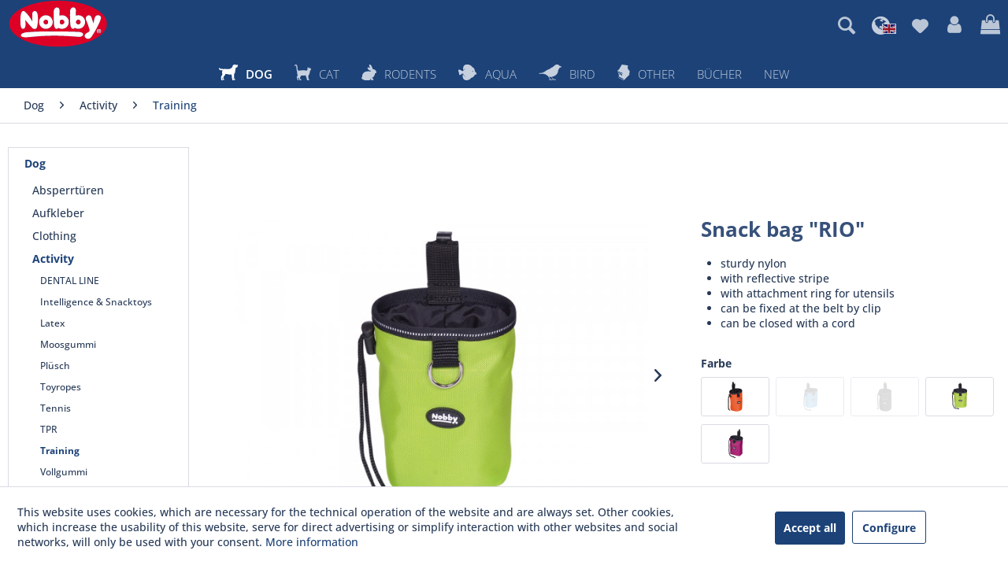

--- FILE ---
content_type: text/html; charset=UTF-8
request_url: https://www.nobby.de/en/dog/activity/training/2776/snack-bag-rio
body_size: 24542
content:
<!DOCTYPE html>
<html class="no-js" lang="en" itemscope="itemscope" itemtype="https://schema.org/WebPage">
<head>
<meta charset="utf-8">
<meta name="author" content="" />
<meta name="robots" content="index,follow" />
<meta name="revisit-after" content="15 days" />
<meta name="keywords" content="is, The, snack, bag, and, be, with, &amp;quot;Rio&amp;quot;, to, attached, can, Additional, utensils, ring., attachment, training, closed, cord., available, different" />
<meta name="description" content="The &quot;Rio&quot; snack bag is made of robust nylon and has reflective strips. The snack bag can be attached to the belt with a clip and is therefo…" />
<meta property="og:type" content="product" />
<meta property="og:site_name" content="Nobby Pet Shop GmbH" />
<meta property="og:url" content="https://www.nobby.de/en/dog/activity/training/2776/snack-bag-rio" />
<meta property="og:title" content="Snack bag &quot;RIO&quot;" />
<meta property="og:description" content=" The &quot;Rio&quot; snack bag is made of robust nylon and has reflective strips. The snack bag can be attached to the belt with a clip and is therefore ideal for training and education. Additional utensils can be attached to the attachment ring...." />
<meta property="og:image" content="https://www.nobby.de/media/image/6d/df/67/88701DmlFOA9WwyeKF.jpg" />
<meta property="product:brand" content="Nobby Pet Shop GmbH" />
<meta property="product:price" content="" />
<meta property="product:product_link" content="https://www.nobby.de/en/dog/activity/training/2776/snack-bag-rio" />
<meta name="twitter:card" content="product" />
<meta name="twitter:site" content="Nobby Pet Shop GmbH" />
<meta name="twitter:title" content="Snack bag &quot;RIO&quot;" />
<meta name="twitter:description" content=" The &quot;Rio&quot; snack bag is made of robust nylon and has reflective strips. The snack bag can be attached to the belt with a clip and is therefore ideal for training and education. Additional utensils can be attached to the attachment ring...." />
<meta name="twitter:image" content="https://www.nobby.de/media/image/6d/df/67/88701DmlFOA9WwyeKF.jpg" />
<meta itemprop="copyrightHolder" content="Nobby Pet Shop GmbH" />
<meta itemprop="copyrightYear" content="2014" />
<meta itemprop="isFamilyFriendly" content="True" />
<meta itemprop="image" content="https://www.nobby.de/media/vector/4d/3f/e4/nobby-logo.svg" />
<meta name="viewport" content="width=device-width, initial-scale=1.0">
<meta name="mobile-web-app-capable" content="yes">
<meta name="apple-mobile-web-app-title" content="Nobby Pet Shop GmbH">
<meta name="apple-mobile-web-app-capable" content="yes">
<meta name="apple-mobile-web-app-status-bar-style" content="default">
<link rel="alternate" hreflang="de-DE" href="https://www.nobby.de/hund/beschaeftigung/training/2776/snackbeutel-rio" />
<link rel="alternate" hreflang="en-GB" href="https://www.nobby.de/en/dog/activity/training/2776/snack-bag-rio" />
<link rel="apple-touch-icon-precomposed" href="https://www.nobby.de/media/image/ef/95/92/nobby-apple-touch.png">
<link rel="shortcut icon" href="https://www.nobby.de/media/image/f4/db/ee/nobby-favicon.png">
<meta name="msapplication-navbutton-color" content="#1C4278" />
<meta name="application-name" content="Nobby Pet Shop GmbH" />
<meta name="msapplication-starturl" content="https://www.nobby.de/en/" />
<meta name="msapplication-window" content="width=1024;height=768" />
<meta name="msapplication-TileImage" content="https://www.nobby.de/media/image/c1/e7/2a/nobby-windows-kachel.png">
<meta name="msapplication-TileColor" content="#1C4278">
<meta name="theme-color" content="#1C4278" />
<link rel="canonical" href="https://www.nobby.de/en/dog/activity/training/2776/snack-bag-rio" />
<title itemprop="name">Snack bag &quot;RIO&quot; | Training | Activity | Dog | Nobby Pet Shop GmbH</title>
<link href="/web/cache/1765786112_c893a0e0446be83e66ca0b6626d765c9.css" media="all" rel="stylesheet" type="text/css" />
</head>
<body class="is--ctl-detail is--act-index mvt-min-width-tablet-landscape" >
<div class="page-wrap">
<noscript class="noscript-main">
<div class="alert is--warning">
<div class="alert--icon">
<i class="icon--element icon--warning"></i>
</div>
<div class="alert--content">
To be able to use Nobby&#x20;Pet&#x20;Shop&#x20;GmbH in full range, we recommend activating Javascript in your browser.
</div>
</div>
</noscript>
<header class="header-main">
<div class="container header--navigation">
<div class="logo-main block-group" role="banner">
<div class="logo--shop block">
<a class="logo--link" href="https://www.nobby.de/en/" title="Nobby Pet Shop GmbH - Switch to homepage">
<picture>
<source srcset="https://www.nobby.de/media/vector/4d/3f/e4/nobby-logo.svg" media="(min-width: 78.75em)">
<source srcset="https://www.nobby.de/media/vector/4d/3f/e4/nobby-logo.svg" media="(min-width: 64em)">
<source srcset="https://www.nobby.de/media/vector/4d/3f/e4/nobby-logo.svg" media="(min-width: 48em)">
<img srcset="https://www.nobby.de/media/vector/4d/3f/e4/nobby-logo.svg" alt="Nobby Pet Shop GmbH - Switch to homepage" />
</picture>
</a>
</div>
</div>
<nav class="shop--navigation block-group">
<ul class="navigation--list block-group" role="menubar">
<li class="navigation--entry entry--menu-left" role="menuitem">
<a class="entry--link entry--trigger btn is--icon-left" href="#offcanvas--left" data-offcanvas="true" data-offCanvasSelector=".sidebar-main" aria-label="Menu">
<i class="icon--menu"></i> Menu
</a>
</li>
<li class="navigation--entry entry--search" role="menuitem" data-search="true" aria-haspopup="true" data-minLength="3">
<button onclick="toggleSearchResult(event); $('input.main-search--field').focus()" title=""><i class="icon--search"></i></button>
<div onclick="toggleSearchResult(event);" id="reySearchResult" class="reySearchClosable reyOverlay">
<a class="btn entry--link entry--trigger" href="#show-hide--search" title="Show / close search" aria-label="Show / close search">
<i class="icon--search"></i>
<span class="search--display">Search</span>
</a>
<form action="/en/search" method="get" class="main-search--form">
<input type="search" name="sSearch" aria-label="Search..." class="main-search--field" autocomplete="off" autocapitalize="off" placeholder="Search..." maxlength="30" />
<button type="submit" class="main-search--button" aria-label="Search">
<i class="icon--search"></i>
<span class="main-search--text">Search</span>
</button>
<div class="form--ajax-loader">&nbsp;</div>
</form>
<div class="main-search--results"></div>
</div>
<script>
function toggleSearchResult(e) {
var x = document.getElementById("reySearchResult");
if (x.style.display !== "block") {
x.style.display = "block";
} else {
if ($(e.srcElement).hasClass("reySearchClosable")) {
x.style.display = "none";
}
}
}
</script>
</li>
<li class="navigation--entry entry--language">
<i class="icons8-globe-earth"></i>

    <div class="btn">
        <i class="fa fa-globe"></i>
        <nav class="top-bar--navigation block" role="menubar">
            <div class="top-bar--language navigation--entry">
                <form method="post" class="language--form">
                    <div class="field--select">
                                                    <div class="language--flag en_GB"></div>
                                                
                            <div class="select-field">
                                <select name="__shop" class="language--select" data-auto-submit="true">
                                                                            <option value="1" >
                                            Deutsch
                                        </option>
                                                                            <option value="3" selected="selected">
                                            Englisch
                                        </option>
                                                                    </select>
                            </div>
                        
                        <input type="hidden" name="__redirect" value="1">
                        
                    </div>
                    <input type="hidden" name="__csrf_token" value="">
                </form>
            </div>
        </nav>
    </div>




    

</li>

			
		
            
    <li class="navigation--entry entry--notepad" role="menuitem">
        
        <a href="https://www.nobby.de/en/note" title="Wish list" aria-label="Wish list" class="btn">
            <i class="icon--heart"></i>
                    </a>
    </li>

    
	   




			
		
    <li class="navigation--entry entry--account">
        
            <a href="https://www.nobby.de/en/account"
               title="My account"
               class="btn">
                <i class="fa fa-user"></i>
            </a>
        
    </li>

	   




			
		
            
    <li class="navigation--entry entry--cart" role="menuitem">
        <a class="btn" href="https://www.nobby.de/en/checkout/cart" title="Shopping cart">
            <span class="cart--display">
                                    Shopping cart
                            </span>

            <span class="badge is--primary is--minimal cart--quantity is--hidden">0</span>

            <i class="fa fa-shopping-bag"></i>
        </a>
        <div class="ajax-loader">&nbsp;</div>
    </li>

    
	   




</ul>
</nav>
<div class="container--ajax-cart" data-collapse-cart="true" data-displayMode="offcanvas"></div>
</div>
</header>
<nav class="navigation-main">
<div class="container" data-menu-scroller="true" data-listSelector=".navigation--list.container" data-viewPortSelector=".navigation--list-wrapper">
<div class="navigation--list-wrapper">
<ul class="navigation--list container" role="menubar" itemscope="itemscope" itemtype="https://schema.org/SiteNavigationElement">
<li class="navigation--entry is--active" role="menuitem">
<a class="navigation--link is--active" href="https://www.nobby.de/en/dog/" title="Dog" itemprop="url">
<span itemprop="name"><img src="https://www.nobby.de/themes/Frontend/Nobby/frontend/_public/src/img/icons/nby_category_dog.svg" class="main-nav-icon" />Dog</span>
</a>
</li><li class="navigation--entry" role="menuitem">
<a class="navigation--link" href="https://www.nobby.de/en/cat/" title="Cat" itemprop="url">
<span itemprop="name"><img src="https://www.nobby.de/themes/Frontend/Nobby/frontend/_public/src/img/icons/nby_category_cat.svg" class="main-nav-icon" />Cat</span>
</a>
</li><li class="navigation--entry" role="menuitem">
<a class="navigation--link" href="https://www.nobby.de/en/rodents/" title="Rodents" itemprop="url">
<span itemprop="name"><img src="https://www.nobby.de/themes/Frontend/Nobby/frontend/_public/src/img/icons/nby_category_rodents.svg" class="main-nav-icon" />Rodents</span>
</a>
</li><li class="navigation--entry" role="menuitem">
<a class="navigation--link" href="https://www.nobby.de/en/aqua/" title="Aqua" itemprop="url">
<span itemprop="name"><img src="https://www.nobby.de/themes/Frontend/Nobby/frontend/_public/src/img/icons/nby_category_fish.svg" class="main-nav-icon" />Aqua</span>
</a>
</li><li class="navigation--entry" role="menuitem">
<a class="navigation--link" href="https://www.nobby.de/en/bird/" title="Bird" itemprop="url">
<span itemprop="name"><img src="https://www.nobby.de/themes/Frontend/Nobby/frontend/_public/src/img/icons/nby_category_birds.svg" class="main-nav-icon" />Bird</span>
</a>
</li><li class="navigation--entry" role="menuitem">
<a class="navigation--link" href="https://www.nobby.de/en/other/" title="Other" itemprop="url">
<span itemprop="name"><img src="https://www.nobby.de/themes/Frontend/Nobby/frontend/_public/src/img/icons/nby_category_books.svg" class="main-nav-icon" />Other</span>
</a>
</li><li class="navigation--entry" role="menuitem">
<a class="navigation--link" href="/sonstiges/buecher/" title="Bücher" itemprop="url" target="_parent">
<span itemprop="name">Bücher</span>
</a>
</li><li class="navigation--entry" role="menuitem">
<a class="navigation--link" href="https://www.nobby.de/en/new/" title="New" itemprop="url">
<span itemprop="name">New</span>
</a>
</li>            </ul>
</div>
<div class="advanced-menu" data-advanced-menu="true" data-hoverDelay="200">
<div class="menu--container">
<div class="button-container">
<a href="https://www.nobby.de/en/dog/" class="button--category" aria-label="To category Dog" title="To category Dog">
<i class="icon--arrow-right"></i>
To category Dog
</a>
<span class="button--close">
<i class="icon--cross"></i>
</span>
</div>
<div class="content--wrapper has--content">
<ul class="menu--list menu--level-0 columns--4" style="width: 100%;">
<li class="menu--list-item item--level-0" style="width: 100%">
<a href="https://www.nobby.de/en/cat/index/sCategory/1133" class="menu--list-item-link" aria-label="Absperrtüren" title="Absperrtüren">Absperrtüren</a>
</li>
<li class="menu--list-item item--level-0" style="width: 100%">
<a href="https://www.nobby.de/en/cat/index/sCategory/1139" class="menu--list-item-link" aria-label="Aufkleber" title="Aufkleber">Aufkleber</a>
</li>
<li class="menu--list-item item--level-0" style="width: 100%">
<a href="https://www.nobby.de/en/dog/bekleidung/hundemaentel/" class="menu--list-item-link" aria-label="Clothing" title="Clothing" target="_parent">Clothing</a>
</li>
<li class="menu--list-item item--level-0" style="width: 100%">
<a href="https://www.nobby.de/en/dog/beschaeftigung/intelligenz-snack-spielzeug/" class="menu--list-item-link" aria-label="Activity" title="Activity" target="_parent">Activity</a>
</li>
<li class="menu--list-item item--level-0" style="width: 100%">
<a href="https://www.nobby.de/en/dog/cooling/kleidung/" class="menu--list-item-link" aria-label="Cooling " title="Cooling " target="_parent">Cooling </a>
</li>
<li class="menu--list-item item--level-0" style="width: 100%">
<a href="https://www.nobby.de/en/dog/ernaehrung-belohnung/kauknochen/" class="menu--list-item-link" aria-label="Nutrition &amp; Reward" title="Nutrition &amp; Reward" target="_parent">Nutrition & Reward</a>
</li>
<li class="menu--list-item item--level-0" style="width: 100%">
<a href="https://www.nobby.de/en/dog/halsbaender-leinen-geschirre/ketten/" class="menu--list-item-link" aria-label="Collars/Leashes/Harnesses" title="Collars/Leashes/Harnesses" target="_parent">Collars/Leashes/Harnesses</a>
</li>
<li class="menu--list-item item--level-0" style="width: 100%">
<a href="https://www.nobby.de/en/dog/hof-garten/freilaeufe-netze/" class="menu--list-item-link" aria-label="Yard &amp; Garden" title="Yard &amp; Garden" target="_parent">Yard & Garden</a>
</li>
<li class="menu--list-item item--level-0" style="width: 100%">
<a href="/hund/naepfe-traenken/edelstahl/" class="menu--list-item-link" aria-label="Bowls " title="Bowls " target="_parent">Bowls </a>
</li>
<li class="menu--list-item item--level-0" style="width: 100%">
<a href="https://www.nobby.de/en/dog/pflege-hygiene/kaemme-buersten-scheren/" class="menu--list-item-link" aria-label="Care &amp; Hygiene" title="Care &amp; Hygiene" target="_parent">Care & Hygiene</a>
</li>
<li class="menu--list-item item--level-0" style="width: 100%">
<a href="https://www.nobby.de/en/dog/schlafplaetze/betten/" class="menu--list-item-link" aria-label="Beds etc." title="Beds etc." target="_parent">Beds etc.</a>
</li>
<li class="menu--list-item item--level-0" style="width: 100%">
<a href="https://www.nobby.de/en/cat/index/sCategory/970" class="menu--list-item-link" aria-label="Silikonmatten" title="Silikonmatten">Silikonmatten</a>
</li>
<li class="menu--list-item item--level-0" style="width: 100%">
<a href="https://www.nobby.de/en/dog/transport/autozubehoer/" class="menu--list-item-link" aria-label="Transport " title="Transport " target="_parent">Transport </a>
</li>
<li class="menu--list-item item--level-0" style="width: 100%">
<a href="https://www.nobby.de/en/cat/index/sCategory/1137" class="menu--list-item-link" aria-label="Warntafeln" title="Warntafeln">Warntafeln</a>
</li>
<li class="menu--list-item item--level-0" style="width: 100%">
<a href="https://www.nobby.de/en/cat/index/sCategory/1169" class="menu--list-item-link" aria-label="OSTERN" title="OSTERN">OSTERN</a>
</li>
<li class="menu--list-item item--level-0" style="width: 100%">
<a href="https://www.nobby.de/en/cat/index/sCategory/1165" class="menu--list-item-link" aria-label="Ungezieferbekämpfung" title="Ungezieferbekämpfung">Ungezieferbekämpfung</a>
</li>
<li class="menu--list-item item--level-0" style="width: 100%">
<a href="https://www.nobby.de/en/dog/diverses/absperrtueren/" class="menu--list-item-link" aria-label="Various" title="Various" target="_parent">Various</a>
</li>
</ul>
</div>
</div>
<div class="menu--container">
<div class="button-container">
<a href="https://www.nobby.de/en/cat/" class="button--category" aria-label="To category Cat" title="To category Cat">
<i class="icon--arrow-right"></i>
To category Cat
</a>
<span class="button--close">
<i class="icon--cross"></i>
</span>
</div>
<div class="content--wrapper has--content">
<ul class="menu--list menu--level-0 columns--4" style="width: 100%;">
<li class="menu--list-item item--level-0" style="width: 100%">
<a href="https://www.nobby.de/en/cat/beschaeftigung/katzenangeln-und-wedel/" class="menu--list-item-link" aria-label="Activity" title="Activity" target="_parent">Activity</a>
</li>
<li class="menu--list-item item--level-0" style="width: 100%">
<a href="https://www.nobby.de/en/cat/cooling/kuehlmatten/" class="menu--list-item-link" aria-label="Cooling" title="Cooling" target="_parent">Cooling</a>
</li>
<li class="menu--list-item item--level-0" style="width: 100%">
<a href="https://www.nobby.de/en/cat/ernaehrung-belohnung/starsnacks/" class="menu--list-item-link" aria-label="Nutrition &amp; Reward " title="Nutrition &amp; Reward " target="_parent">Nutrition & Reward </a>
</li>
<li class="menu--list-item item--level-0" style="width: 100%">
<a href="https://www.nobby.de/en/cat/halsbaender-leinen-geschirre/garnituren/" class="menu--list-item-link" aria-label="Collars/Leashes/Harnesses" title="Collars/Leashes/Harnesses" target="_parent">Collars/Leashes/Harnesses</a>
</li>
<li class="menu--list-item item--level-0" style="width: 100%">
<a href="/katze/naepfe-traenken/edelstahl/" class="menu--list-item-link" aria-label="Bowls" title="Bowls" target="_parent">Bowls</a>
</li>
<li class="menu--list-item item--level-0" style="width: 100%">
<a href="https://www.nobby.de/en/cat/pflege-hygiene/kaemme-buersten-scheren/" class="menu--list-item-link" aria-label="Care &amp; Hygiene" title="Care &amp; Hygiene" target="_parent">Care & Hygiene</a>
</li>
<li class="menu--list-item item--level-0" style="width: 100%">
<a href="https://www.nobby.de/en/cat/schlafplaetze/betten/?p=1" class="menu--list-item-link" aria-label="Sleeping places" title="Sleeping places" target="_parent">Sleeping places</a>
</li>
<li class="menu--list-item item--level-0" style="width: 100%">
<a href="https://www.nobby.de/en/cat/transport/autozubehoer/" class="menu--list-item-link" aria-label="Transport" title="Transport" target="_parent">Transport</a>
</li>
<li class="menu--list-item item--level-0" style="width: 100%">
<a href="https://www.nobby.de/en/cat/kratzbaeume-kratzbretter/kratzbaeume/" class="menu--list-item-link" aria-label="Scratching trees &amp; scratching boards" title="Scratching trees &amp; scratching boards" target="_parent">Scratching trees & scratching boards</a>
</li>
<li class="menu--list-item item--level-0" style="width: 100%">
<a href="https://www.nobby.de/en/cat/yardgarden/" class="menu--list-item-link" aria-label="Yard/Garden" title="Yard/Garden">Yard/Garden</a>
</li>
<li class="menu--list-item item--level-0" style="width: 100%">
<a href="https://www.nobby.de/en/cat/index/sCategory/972" class="menu--list-item-link" aria-label="Silikonmatten" title="Silikonmatten">Silikonmatten</a>
</li>
<li class="menu--list-item item--level-0" style="width: 100%">
<a href="https://www.nobby.de/en/cat/index/sCategory/1167" class="menu--list-item-link" aria-label="Ungezieferbekämpfung" title="Ungezieferbekämpfung">Ungezieferbekämpfung</a>
</li>
<li class="menu--list-item item--level-0" style="width: 100%">
<a href="https://www.nobby.de/en/cat/index/sCategory/1170" class="menu--list-item-link" aria-label="OSTERN" title="OSTERN">OSTERN</a>
</li>
<li class="menu--list-item item--level-0" style="width: 100%">
<a href="https://www.nobby.de/en/cat/index/sCategory/1200" class="menu--list-item-link" aria-label="XMAS Katze" title="XMAS Katze">XMAS Katze</a>
</li>
</ul>
</div>
</div>
<div class="menu--container">
<div class="button-container">
<a href="https://www.nobby.de/en/rodents/" class="button--category" aria-label="To category Rodents" title="To category Rodents">
<i class="icon--arrow-right"></i>
To category Rodents
</a>
<span class="button--close">
<i class="icon--cross"></i>
</span>
</div>
<div class="content--wrapper has--content">
<ul class="menu--list menu--level-0 columns--4" style="width: 100%;">
<li class="menu--list-item item--level-0" style="width: 100%">
<a href="https://www.nobby.de/en/rodents/knabberartikel-lecksteine/knabberartikel/" class="menu--list-item-link" aria-label="Nibbles &amp; Lickstones" title="Nibbles &amp; Lickstones" target="_parent">Nibbles & Lickstones</a>
</li>
<li class="menu--list-item item--level-0" style="width: 100%">
<a href="https://www.nobby.de/en/rodents/maus-und-rattenbekaempfung/fallen/" class="menu--list-item-link" aria-label="Pest control" title="Pest control">Pest control</a>
</li>
<li class="menu--list-item item--level-0" style="width: 100%">
<a href="https://www.nobby.de/en/rodents/naepfe-traenken/naepfe/" class="menu--list-item-link" aria-label="Bowls etc." title="Bowls etc." target="_parent">Bowls etc.</a>
</li>
<li class="menu--list-item item--level-0" style="width: 100%">
<a href="https://www.nobby.de/en/rodents/unterwegs/garnituren/" class="menu--list-item-link" aria-label="On the road " title="On the road " target="_parent">On the road </a>
</li>
<li class="menu--list-item item--level-0" style="width: 100%">
<a href="https://www.nobby.de/en/rodents/pflege-hygiene/toiletten-zubehoer/" class="menu--list-item-link" aria-label="Care &amp; Hygiene" title="Care &amp; Hygiene" target="_parent">Care & Hygiene</a>
</li>
<li class="menu--list-item item--level-0" style="width: 100%">
<a href="https://www.nobby.de/en/rodents/kleintierheime-staelle/nagerheime/" class="menu--list-item-link" aria-label="Rodent homes " title="Rodent homes " target="_parent">Rodent homes </a>
</li>
<li class="menu--list-item item--level-0" style="width: 100%">
<a href="https://www.nobby.de/en/rodents/kaefigzubehoer-spielzeug/haeuser/" class="menu--list-item-link" aria-label="Cage accessories &amp; toys" title="Cage accessories &amp; toys" target="_parent">Cage accessories & toys</a>
</li>
<li class="menu--list-item item--level-0" style="width: 100%">
<a href="https://www.nobby.de/en/rodents/hof-garten/freilaeufe-netze/" class="menu--list-item-link" aria-label="Yard and Garden" title="Yard and Garden" target="_parent">Yard and Garden</a>
</li>
</ul>
</div>
</div>
<div class="menu--container">
<div class="button-container">
<a href="https://www.nobby.de/en/aqua/" class="button--category" aria-label="To category Aqua" title="To category Aqua">
<i class="icon--arrow-right"></i>
To category Aqua
</a>
<span class="button--close">
<i class="icon--cross"></i>
</span>
</div>
<div class="content--wrapper has--content">
<ul class="menu--list menu--level-0 columns--4" style="width: 100%;">
<li class="menu--list-item item--level-0" style="width: 100%">
<a href="https://www.nobby.de/en/aqua/deko/" class="menu--list-item-link" aria-label="Deko" title="Deko">Deko</a>
</li>
<li class="menu--list-item item--level-0" style="width: 100%">
<a href="https://www.nobby.de/en/aqua/pondfood/" class="menu--list-item-link" aria-label="Pondfood " title="Pondfood ">Pondfood </a>
</li>
<li class="menu--list-item item--level-0" style="width: 100%">
<a href="https://www.nobby.de/en/aqua/terrarien-aquarien/" class="menu--list-item-link" aria-label="Terrarien / Aquarien" title="Terrarien / Aquarien">Terrarien / Aquarien</a>
</li>
</ul>
</div>
</div>
<div class="menu--container">
<div class="button-container">
<a href="https://www.nobby.de/en/bird/" class="button--category" aria-label="To category Bird" title="To category Bird">
<i class="icon--arrow-right"></i>
To category Bird
</a>
<span class="button--close">
<i class="icon--cross"></i>
</span>
</div>
<div class="content--wrapper has--content">
<ul class="menu--list menu--level-0 columns--4" style="width: 100%;">
<li class="menu--list-item item--level-0" style="width: 100%">
<a href="https://www.nobby.de/en/bird/kaefigzubehoer-spielzeug/sitzstangen/" class="menu--list-item-link" aria-label="Cage accessories &amp; toys" title="Cage accessories &amp; toys">Cage accessories & toys</a>
</li>
<li class="menu--list-item item--level-0" style="width: 100%">
<a href="https://www.nobby.de/en/bird/naepfe-traenken/fontaenen/" class="menu--list-item-link" aria-label="Bowls" title="Bowls">Bowls</a>
</li>
<li class="menu--list-item item--level-0" style="width: 100%">
<a href="https://www.nobby.de/en/bird/nistmaterial-nester/nester/" class="menu--list-item-link" aria-label="Nesting material" title="Nesting material">Nesting material</a>
</li>
<li class="menu--list-item item--level-0" style="width: 100%">
<a href="https://www.nobby.de/en/bird/pflege-hygiene/badehaeuser/" class="menu--list-item-link" aria-label="Care &amp; Hygiene" title="Care &amp; Hygiene">Care & Hygiene</a>
</li>
<li class="menu--list-item item--level-0" style="width: 100%">
<a href="https://www.nobby.de/en/bird/poly-bags-carrier-bags/" class="menu--list-item-link" aria-label="Poly bags / carrier bags" title="Poly bags / carrier bags">Poly bags / carrier bags</a>
</li>
<li class="menu--list-item item--level-0" style="width: 100%">
<a href="https://www.nobby.de/en/bird/vogelfutter-und-ergaenzung/beaphar/" class="menu--list-item-link" aria-label="Bird food and supplements" title="Bird food and supplements">Bird food and supplements</a>
</li>
<li class="menu--list-item item--level-0" style="width: 100%">
<a href="https://www.nobby.de/en/bird/bird-homes/" class="menu--list-item-link" aria-label="Bird homes" title="Bird homes">Bird homes</a>
</li>
<li class="menu--list-item item--level-0" style="width: 100%">
<a href="https://www.nobby.de/en/bird/vogelzuchtbedarf/diverses/" class="menu--list-item-link" aria-label="Bird breeding supplies " title="Bird breeding supplies ">Bird breeding supplies </a>
</li>
</ul>
</div>
</div>
<div class="menu--container">
<div class="button-container">
<a href="https://www.nobby.de/en/other/" class="button--category" aria-label="To category Other" title="To category Other">
<i class="icon--arrow-right"></i>
To category Other
</a>
<span class="button--close">
<i class="icon--cross"></i>
</span>
</div>
<div class="content--wrapper has--content">
<ul class="menu--list menu--level-0 columns--4" style="width: 100%;">
<li class="menu--list-item item--level-0" style="width: 100%">
<a href="https://www.nobby.de/en/cat/index/sCategory/803" class="menu--list-item-link" aria-label="Outdoor" title="Outdoor">Outdoor</a>
</li>
<li class="menu--list-item item--level-0" style="width: 100%">
<a href="https://www.nobby.de/en/cat/index/sCategory/1130" class="menu--list-item-link" aria-label="XMAS Hund" title="XMAS Hund">XMAS Hund</a>
</li>
<li class="menu--list-item item--level-0" style="width: 100%">
<a href="https://www.nobby.de/en/cat/index/sCategory/1132" class="menu--list-item-link" aria-label="XMAS Fisch" title="XMAS Fisch">XMAS Fisch</a>
</li>
<li class="menu--list-item item--level-0" style="width: 100%">
<a href="https://www.nobby.de/en/cat/index/sCategory/1146" class="menu--list-item-link" aria-label="XMAS Katze" title="XMAS Katze">XMAS Katze</a>
</li>
<li class="menu--list-item item--level-0" style="width: 100%">
<a href="https://www.nobby.de/en/cat/index/sCategory/1176" class="menu--list-item-link" aria-label="Treppe" title="Treppe">Treppe</a>
</li>
<li class="menu--list-item item--level-0" style="width: 100%">
<a href="https://www.nobby.de/en/cat/index/sCategory/1180" class="menu--list-item-link" aria-label="Halloween Hund" title="Halloween Hund">Halloween Hund</a>
</li>
<li class="menu--list-item item--level-0" style="width: 100%">
<a href="https://www.nobby.de/en/cat/index/sCategory/1181" class="menu--list-item-link" aria-label="Halloween Katze" title="Halloween Katze">Halloween Katze</a>
</li>
<li class="menu--list-item item--level-0" style="width: 100%">
<a href="https://www.nobby.de/en/cat/index/sCategory/1201" class="menu--list-item-link" aria-label="OSTERN HUND" title="OSTERN HUND">OSTERN HUND</a>
</li>
<li class="menu--list-item item--level-0" style="width: 100%">
<a href="https://www.nobby.de/en/cat/index/sCategory/1203" class="menu--list-item-link" aria-label="OSTERN KATZE" title="OSTERN KATZE">OSTERN KATZE</a>
</li>
</ul>
</div>
</div>
<div class="menu--container">
<div class="button-container">
<a href="/sonstiges/buecher/" class="button--category" aria-label="To category Bücher" title="To category Bücher">
<i class="icon--arrow-right"></i>
To category Bücher
</a>
<span class="button--close">
<i class="icon--cross"></i>
</span>
</div>
<div class="content--wrapper has--content">
<ul class="menu--list menu--level-0 columns--4" style="width: 100%;">
<li class="menu--list-item item--level-0" style="width: 100%">
<a href="https://www.nobby.de/en/cat/index/sCategory/1135" class="menu--list-item-link" aria-label="ULMER" title="ULMER">ULMER</a>
</li>
<li class="menu--list-item item--level-0" style="width: 100%">
<a href="https://www.nobby.de/en/cat/index/sCategory/1141" class="menu--list-item-link" aria-label="GU" title="GU">GU</a>
</li>
<li class="menu--list-item item--level-0" style="width: 100%">
<a href="https://www.nobby.de/en/cat/index/sCategory/1143" class="menu--list-item-link" aria-label="KOSMOS" title="KOSMOS">KOSMOS</a>
</li>
</ul>
</div>
</div>
<div class="menu--container">
<div class="button-container">
<a href="https://www.nobby.de/en/new/" class="button--category" aria-label="To category New" title="To category New">
<i class="icon--arrow-right"></i>
To category New
</a>
<span class="button--close">
<i class="icon--cross"></i>
</span>
</div>
</div>
</div>
</div>
</nav>
<section class="content-main container block-group">
<nav class="content--breadcrumb block">
<ul class="breadcrumb--list" role="menu" itemscope itemtype="https://schema.org/BreadcrumbList">
<li role="menuitem" class="breadcrumb--entry" itemprop="itemListElement" itemscope itemtype="https://schema.org/ListItem">
<a class="breadcrumb--link" href="https://www.nobby.de/en/dog/" title="Dog" itemprop="item">
<link itemprop="url" href="https://www.nobby.de/en/dog/" />
<span class="breadcrumb--title" itemprop="name">Dog</span>
</a>
<meta itemprop="position" content="0" />
</li>
<li role="none" class="breadcrumb--separator">
<i class="icon--arrow-right"></i>
</li>
<li role="menuitem" class="breadcrumb--entry" itemprop="itemListElement" itemscope itemtype="https://schema.org/ListItem">
<a class="breadcrumb--link" href="https://www.nobby.de/en/cat/index/sCategory/14" title="Activity" itemprop="item">
<link itemprop="url" href="https://www.nobby.de/en/cat/index/sCategory/14" />
<span class="breadcrumb--title" itemprop="name">Activity</span>
</a>
<meta itemprop="position" content="1" />
</li>
<li role="none" class="breadcrumb--separator">
<i class="icon--arrow-right"></i>
</li>
<li role="menuitem" class="breadcrumb--entry is--active" itemprop="itemListElement" itemscope itemtype="https://schema.org/ListItem">
<a class="breadcrumb--link" href="https://www.nobby.de/en/dog/activity/training/" title="Training" itemprop="item">
<link itemprop="url" href="https://www.nobby.de/en/dog/activity/training/" />
<span class="breadcrumb--title" itemprop="name">Training</span>
</a>
<meta itemprop="position" content="2" />
</li>
</ul>
</nav>
<div class="content-main--inner">
<div id='cookie-consent' class='off-canvas is--left block-transition' data-cookie-consent-manager='true' data-cookieTimeout='60'>
<div class='cookie-consent--header cookie-consent--close'>
Cookie preferences
<i class="icon--arrow-right"></i>
</div>
<div class='cookie-consent--description'>
This website uses cookies, which are necessary for the technical operation of the website and are always set. Other cookies, which increase the comfort when using this website, are used for direct advertising or to facilitate interaction with other websites and social networks, are only set with your consent.
</div>
<div class='cookie-consent--configuration'>
<div class='cookie-consent--configuration-header'>
<div class='cookie-consent--configuration-header-text'>Configuration</div>
</div>
<div class='cookie-consent--configuration-main'>
<div class='cookie-consent--group'>
<input type="hidden" class="cookie-consent--group-name" value="technical" />
<label class="cookie-consent--group-state cookie-consent--state-input cookie-consent--required">
<input type="checkbox" name="technical-state" class="cookie-consent--group-state-input" disabled="disabled" checked="checked"/>
<span class="cookie-consent--state-input-element"></span>
</label>
<div class='cookie-consent--group-title' data-collapse-panel='true' data-contentSiblingSelector=".cookie-consent--group-container">
<div class="cookie-consent--group-title-label cookie-consent--state-label">
Technically required
</div>
<span class="cookie-consent--group-arrow is-icon--right">
<i class="icon--arrow-right"></i>
</span>
</div>
<div class='cookie-consent--group-container'>
<div class='cookie-consent--group-description'>
These cookies are necessary for the basic functions of the shop.
</div>
<div class='cookie-consent--cookies-container'>
<div class='cookie-consent--cookie'>
<input type="hidden" class="cookie-consent--cookie-name" value="allowCookie" />
<label class="cookie-consent--cookie-state cookie-consent--state-input cookie-consent--required">
<input type="checkbox" name="allowCookie-state" class="cookie-consent--cookie-state-input" disabled="disabled" checked="checked" />
<span class="cookie-consent--state-input-element"></span>
</label>
<div class='cookie--label cookie-consent--state-label'>
"Allow all cookies" cookie
</div>
</div>
<div class='cookie-consent--cookie'>
<input type="hidden" class="cookie-consent--cookie-name" value="cookieDeclined" />
<label class="cookie-consent--cookie-state cookie-consent--state-input cookie-consent--required">
<input type="checkbox" name="cookieDeclined-state" class="cookie-consent--cookie-state-input" disabled="disabled" checked="checked" />
<span class="cookie-consent--state-input-element"></span>
</label>
<div class='cookie--label cookie-consent--state-label'>
"Decline all cookies" cookie
</div>
</div>
<div class='cookie-consent--cookie'>
<input type="hidden" class="cookie-consent--cookie-name" value="csrf_token" />
<label class="cookie-consent--cookie-state cookie-consent--state-input cookie-consent--required">
<input type="checkbox" name="csrf_token-state" class="cookie-consent--cookie-state-input" disabled="disabled" checked="checked" />
<span class="cookie-consent--state-input-element"></span>
</label>
<div class='cookie--label cookie-consent--state-label'>
CSRF token
</div>
</div>
<div class='cookie-consent--cookie'>
<input type="hidden" class="cookie-consent--cookie-name" value="cookiePreferences" />
<label class="cookie-consent--cookie-state cookie-consent--state-input cookie-consent--required">
<input type="checkbox" name="cookiePreferences-state" class="cookie-consent--cookie-state-input" disabled="disabled" checked="checked" />
<span class="cookie-consent--state-input-element"></span>
</label>
<div class='cookie--label cookie-consent--state-label'>
Cookie preferences
</div>
</div>
<div class='cookie-consent--cookie'>
<input type="hidden" class="cookie-consent--cookie-name" value="currency" />
<label class="cookie-consent--cookie-state cookie-consent--state-input cookie-consent--required">
<input type="checkbox" name="currency-state" class="cookie-consent--cookie-state-input" disabled="disabled" checked="checked" />
<span class="cookie-consent--state-input-element"></span>
</label>
<div class='cookie--label cookie-consent--state-label'>
Currency change
</div>
</div>
<div class='cookie-consent--cookie'>
<input type="hidden" class="cookie-consent--cookie-name" value="slt" />
<label class="cookie-consent--cookie-state cookie-consent--state-input cookie-consent--required">
<input type="checkbox" name="slt-state" class="cookie-consent--cookie-state-input" disabled="disabled" checked="checked" />
<span class="cookie-consent--state-input-element"></span>
</label>
<div class='cookie--label cookie-consent--state-label'>
Customer recognition
</div>
</div>
<div class='cookie-consent--cookie'>
<input type="hidden" class="cookie-consent--cookie-name" value="nocache" />
<label class="cookie-consent--cookie-state cookie-consent--state-input cookie-consent--required">
<input type="checkbox" name="nocache-state" class="cookie-consent--cookie-state-input" disabled="disabled" checked="checked" />
<span class="cookie-consent--state-input-element"></span>
</label>
<div class='cookie--label cookie-consent--state-label'>
Customer-specific caching
</div>
</div>
<div class='cookie-consent--cookie'>
<input type="hidden" class="cookie-consent--cookie-name" value="x-cache-context-hash" />
<label class="cookie-consent--cookie-state cookie-consent--state-input cookie-consent--required">
<input type="checkbox" name="x-cache-context-hash-state" class="cookie-consent--cookie-state-input" disabled="disabled" checked="checked" />
<span class="cookie-consent--state-input-element"></span>
</label>
<div class='cookie--label cookie-consent--state-label'>
Individual prices
</div>
</div>
<div class='cookie-consent--cookie'>
<input type="hidden" class="cookie-consent--cookie-name" value="shop" />
<label class="cookie-consent--cookie-state cookie-consent--state-input cookie-consent--required">
<input type="checkbox" name="shop-state" class="cookie-consent--cookie-state-input" disabled="disabled" checked="checked" />
<span class="cookie-consent--state-input-element"></span>
</label>
<div class='cookie--label cookie-consent--state-label'>
Selected shop
</div>
</div>
<div class='cookie-consent--cookie'>
<input type="hidden" class="cookie-consent--cookie-name" value="session" />
<label class="cookie-consent--cookie-state cookie-consent--state-input cookie-consent--required">
<input type="checkbox" name="session-state" class="cookie-consent--cookie-state-input" disabled="disabled" checked="checked" />
<span class="cookie-consent--state-input-element"></span>
</label>
<div class='cookie--label cookie-consent--state-label'>
Session
</div>
</div>
</div>
</div>
</div>
<div class='cookie-consent--group'>
<input type="hidden" class="cookie-consent--group-name" value="comfort" />
<label class="cookie-consent--group-state cookie-consent--state-input">
<input type="checkbox" name="comfort-state" class="cookie-consent--group-state-input"/>
<span class="cookie-consent--state-input-element"></span>
</label>
<div class='cookie-consent--group-title' data-collapse-panel='true' data-contentSiblingSelector=".cookie-consent--group-container">
<div class="cookie-consent--group-title-label cookie-consent--state-label">
Comfort functions
</div>
<span class="cookie-consent--group-arrow is-icon--right">
<i class="icon--arrow-right"></i>
</span>
</div>
<div class='cookie-consent--group-container'>
<div class='cookie-consent--group-description'>
These cookies are used to make the shopping experience even more appealing, for example for the recognition of the visitor.
</div>
<div class='cookie-consent--cookies-container'>
<div class='cookie-consent--cookie'>
<input type="hidden" class="cookie-consent--cookie-name" value="sUniqueID" />
<label class="cookie-consent--cookie-state cookie-consent--state-input">
<input type="checkbox" name="sUniqueID-state" class="cookie-consent--cookie-state-input" />
<span class="cookie-consent--state-input-element"></span>
</label>
<div class='cookie--label cookie-consent--state-label'>
Note
</div>
</div>
</div>
</div>
</div>
<div class='cookie-consent--group'>
<input type="hidden" class="cookie-consent--group-name" value="statistics" />
<label class="cookie-consent--group-state cookie-consent--state-input">
<input type="checkbox" name="statistics-state" class="cookie-consent--group-state-input"/>
<span class="cookie-consent--state-input-element"></span>
</label>
<div class='cookie-consent--group-title' data-collapse-panel='true' data-contentSiblingSelector=".cookie-consent--group-container">
<div class="cookie-consent--group-title-label cookie-consent--state-label">
Statistics & Tracking
</div>
<span class="cookie-consent--group-arrow is-icon--right">
<i class="icon--arrow-right"></i>
</span>
</div>
<div class='cookie-consent--group-container'>
<div class='cookie-consent--cookies-container'>
<div class='cookie-consent--cookie'>
<input type="hidden" class="cookie-consent--cookie-name" value="partner" />
<label class="cookie-consent--cookie-state cookie-consent--state-input">
<input type="checkbox" name="partner-state" class="cookie-consent--cookie-state-input" />
<span class="cookie-consent--state-input-element"></span>
</label>
<div class='cookie--label cookie-consent--state-label'>
Affiliate program
</div>
</div>
<div class='cookie-consent--cookie'>
<input type="hidden" class="cookie-consent--cookie-name" value="x-ua-device" />
<label class="cookie-consent--cookie-state cookie-consent--state-input">
<input type="checkbox" name="x-ua-device-state" class="cookie-consent--cookie-state-input" />
<span class="cookie-consent--state-input-element"></span>
</label>
<div class='cookie--label cookie-consent--state-label'>
Track device being used
</div>
</div>
</div>
</div>
</div>
</div>
</div>
<div class="cookie-consent--save">
<input class="cookie-consent--save-button btn is--primary" type="button" value="Save preferences" />
</div>
</div>
<aside class="sidebar-main off-canvas">
<div class="navigation--smartphone">
<ul class="navigation--list ">
<li class="navigation--entry entry--close-off-canvas">
<a href="#close-categories-menu" title="Close menu" class="navigation--link">
Close menu <i class="icon--arrow-right"></i>
</a>
</li>
</ul>
<div class="mobile--switches">

    <div class="btn">
        <i class="fa fa-globe"></i>
        <nav class="top-bar--navigation block" role="menubar">
            <div class="top-bar--language navigation--entry">
                <form method="post" class="language--form">
                    <div class="field--select">
                                                    <div class="language--flag en_GB"></div>
                                                
                            <div class="select-field">
                                <select name="__shop" class="language--select" data-auto-submit="true">
                                                                            <option value="1" >
                                            Deutsch
                                        </option>
                                                                            <option value="3" selected="selected">
                                            Englisch
                                        </option>
                                                                    </select>
                            </div>
                        
                        <input type="hidden" name="__redirect" value="1">
                        
                    </div>
                    <input type="hidden" name="__csrf_token" value="">
                </form>
            </div>
        </nav>
    </div>




    

</div>
</div>
<div class="sidebar--categories-wrapper" data-subcategory-nav="true" data-mainCategoryId="3" data-categoryId="842" data-fetchUrl="/en/widgets/listing/getCategory/categoryId/842">
<div class="categories--headline navigation--headline">
Categories
</div>
<div class="sidebar--categories-navigation">
<ul class="sidebar--navigation categories--navigation navigation--list is--drop-down is--level0 is--rounded" role="menu">
<li class="navigation--entry is--active has--sub-categories has--sub-children" role="menuitem">
<a class="navigation--link is--active has--sub-categories link--go-forward" href="https://www.nobby.de/en/dog/" data-categoryId="6" data-fetchUrl="/en/widgets/listing/getCategory/categoryId/6" title="Dog" >
Dog
<span class="is--icon-right">
<i class="icon--arrow-right"></i>
</span>
</a>
<ul class="sidebar--navigation categories--navigation navigation--list is--level1 is--rounded" role="menu">
<li class="navigation--entry has--sub-children" role="menuitem">
<a class="navigation--link link--go-forward" href="https://www.nobby.de/en/cat/index/sCategory/1133" data-categoryId="1133" data-fetchUrl="/en/widgets/listing/getCategory/categoryId/1133" title="Absperrtüren" >
Absperrtüren
<span class="is--icon-right">
<i class="icon--arrow-right"></i>
</span>
</a>
</li>
<li class="navigation--entry has--sub-children" role="menuitem">
<a class="navigation--link link--go-forward" href="https://www.nobby.de/en/cat/index/sCategory/1139" data-categoryId="1139" data-fetchUrl="/en/widgets/listing/getCategory/categoryId/1139" title="Aufkleber" >
Aufkleber
<span class="is--icon-right">
<i class="icon--arrow-right"></i>
</span>
</a>
</li>
<li class="navigation--entry has--sub-children" role="menuitem">
<a class="navigation--link link--go-forward" href="https://www.nobby.de/en/dog/bekleidung/hundemaentel/" data-categoryId="13" data-fetchUrl="/en/widgets/listing/getCategory/categoryId/13" title="Clothing" target="_parent">
Clothing
<span class="is--icon-right">
<i class="icon--arrow-right"></i>
</span>
</a>
</li>
<li class="navigation--entry is--active has--sub-categories has--sub-children" role="menuitem">
<a class="navigation--link is--active has--sub-categories link--go-forward" href="https://www.nobby.de/en/dog/beschaeftigung/intelligenz-snack-spielzeug/" data-categoryId="14" data-fetchUrl="/en/widgets/listing/getCategory/categoryId/14" title="Activity" target="_parent">
Activity
<span class="is--icon-right">
<i class="icon--arrow-right"></i>
</span>
</a>
<ul class="sidebar--navigation categories--navigation navigation--list is--level2 navigation--level-high is--rounded" role="menu">
<li class="navigation--entry" role="menuitem">
<a class="navigation--link" href="https://www.nobby.de/en/cat/index/sCategory/978" data-categoryId="978" data-fetchUrl="/en/widgets/listing/getCategory/categoryId/978" title="DENTAL LINE" >
DENTAL LINE
</a>
</li>
<li class="navigation--entry" role="menuitem">
<a class="navigation--link" href="https://www.nobby.de/en/dog/activity/intelligence-snacktoys/" data-categoryId="59" data-fetchUrl="/en/widgets/listing/getCategory/categoryId/59" title="Intelligence &amp; Snacktoys " >
Intelligence & Snacktoys
</a>
</li>
<li class="navigation--entry" role="menuitem">
<a class="navigation--link" href="https://www.nobby.de/en/dog/activity/latex/" data-categoryId="955" data-fetchUrl="/en/widgets/listing/getCategory/categoryId/955" title="Latex" >
Latex
</a>
</li>
<li class="navigation--entry" role="menuitem">
<a class="navigation--link" href="https://www.nobby.de/en/cat/index/sCategory/977" data-categoryId="977" data-fetchUrl="/en/widgets/listing/getCategory/categoryId/977" title="Moosgummi" >
Moosgummi
</a>
</li>
<li class="navigation--entry" role="menuitem">
<a class="navigation--link" href="https://www.nobby.de/en/dog/activity/pluesch/" data-categoryId="952" data-fetchUrl="/en/widgets/listing/getCategory/categoryId/952" title="Plüsch" >
Plüsch
</a>
</li>
<li class="navigation--entry" role="menuitem">
<a class="navigation--link" href="https://www.nobby.de/en/dog/activity/toyropes/" data-categoryId="839" data-fetchUrl="/en/widgets/listing/getCategory/categoryId/839" title="Toyropes" >
Toyropes
</a>
</li>
<li class="navigation--entry" role="menuitem">
<a class="navigation--link" href="https://www.nobby.de/en/cat/index/sCategory/981" data-categoryId="981" data-fetchUrl="/en/widgets/listing/getCategory/categoryId/981" title="Tennis" >
Tennis
</a>
</li>
<li class="navigation--entry" role="menuitem">
<a class="navigation--link" href="https://www.nobby.de/en/dog/activity/tpr/" data-categoryId="957" data-fetchUrl="/en/widgets/listing/getCategory/categoryId/957" title="TPR" >
TPR
</a>
</li>
<li class="navigation--entry is--active" role="menuitem">
<a class="navigation--link is--active" href="https://www.nobby.de/en/dog/activity/training/" data-categoryId="842" data-fetchUrl="/en/widgets/listing/getCategory/categoryId/842" title="Training" >
Training
</a>
</li>
<li class="navigation--entry" role="menuitem">
<a class="navigation--link" href="https://www.nobby.de/en/dog/activity/vollgummi/" data-categoryId="956" data-fetchUrl="/en/widgets/listing/getCategory/categoryId/956" title="Vollgummi" >
Vollgummi
</a>
</li>
<li class="navigation--entry" role="menuitem">
<a class="navigation--link" href="https://www.nobby.de/en/cat/index/sCategory/976" data-categoryId="976" data-fetchUrl="/en/widgets/listing/getCategory/categoryId/976" title="Vinyl" >
Vinyl
</a>
</li>
<li class="navigation--entry" role="menuitem">
<a class="navigation--link" href="https://www.nobby.de/en/dog/activity/puppies/" data-categoryId="840" data-fetchUrl="/en/widgets/listing/getCategory/categoryId/840" title="Puppies" >
Puppies
</a>
</li>
<li class="navigation--entry" role="menuitem">
<a class="navigation--link" href="https://www.nobby.de/en/dog/activity/accessories/" data-categoryId="909" data-fetchUrl="/en/widgets/listing/getCategory/categoryId/909" title="Accessories" >
Accessories
</a>
</li>
</ul>
</li>
<li class="navigation--entry has--sub-children" role="menuitem">
<a class="navigation--link link--go-forward" href="https://www.nobby.de/en/dog/cooling/kleidung/" data-categoryId="15" data-fetchUrl="/en/widgets/listing/getCategory/categoryId/15" title="Cooling " target="_parent">
Cooling
<span class="is--icon-right">
<i class="icon--arrow-right"></i>
</span>
</a>
</li>
<li class="navigation--entry has--sub-children" role="menuitem">
<a class="navigation--link link--go-forward" href="https://www.nobby.de/en/dog/ernaehrung-belohnung/kauknochen/" data-categoryId="16" data-fetchUrl="/en/widgets/listing/getCategory/categoryId/16" title="Nutrition &amp; Reward" target="_parent">
Nutrition & Reward
<span class="is--icon-right">
<i class="icon--arrow-right"></i>
</span>
</a>
</li>
<li class="navigation--entry has--sub-children" role="menuitem">
<a class="navigation--link link--go-forward" href="https://www.nobby.de/en/dog/halsbaender-leinen-geschirre/ketten/" data-categoryId="21" data-fetchUrl="/en/widgets/listing/getCategory/categoryId/21" title="Collars/Leashes/Harnesses" target="_parent">
Collars/Leashes/Harnesses
<span class="is--icon-right">
<i class="icon--arrow-right"></i>
</span>
</a>
</li>
<li class="navigation--entry has--sub-children" role="menuitem">
<a class="navigation--link link--go-forward" href="https://www.nobby.de/en/dog/hof-garten/freilaeufe-netze/" data-categoryId="17" data-fetchUrl="/en/widgets/listing/getCategory/categoryId/17" title="Yard &amp; Garden" target="_parent">
Yard & Garden
<span class="is--icon-right">
<i class="icon--arrow-right"></i>
</span>
</a>
</li>
<li class="navigation--entry has--sub-children" role="menuitem">
<a class="navigation--link link--go-forward" href="/hund/naepfe-traenken/edelstahl/" data-categoryId="18" data-fetchUrl="/en/widgets/listing/getCategory/categoryId/18" title="Bowls " target="_parent">
Bowls
<span class="is--icon-right">
<i class="icon--arrow-right"></i>
</span>
</a>
</li>
<li class="navigation--entry has--sub-children" role="menuitem">
<a class="navigation--link link--go-forward" href="https://www.nobby.de/en/dog/pflege-hygiene/kaemme-buersten-scheren/" data-categoryId="22" data-fetchUrl="/en/widgets/listing/getCategory/categoryId/22" title="Care &amp; Hygiene" target="_parent">
Care & Hygiene
<span class="is--icon-right">
<i class="icon--arrow-right"></i>
</span>
</a>
</li>
<li class="navigation--entry has--sub-children" role="menuitem">
<a class="navigation--link link--go-forward" href="https://www.nobby.de/en/dog/schlafplaetze/betten/" data-categoryId="20" data-fetchUrl="/en/widgets/listing/getCategory/categoryId/20" title="Beds etc." target="_parent">
Beds etc.
<span class="is--icon-right">
<i class="icon--arrow-right"></i>
</span>
</a>
</li>
<li class="navigation--entry has--sub-children" role="menuitem">
<a class="navigation--link link--go-forward" href="https://www.nobby.de/en/cat/index/sCategory/970" data-categoryId="970" data-fetchUrl="/en/widgets/listing/getCategory/categoryId/970" title="Silikonmatten" >
Silikonmatten
<span class="is--icon-right">
<i class="icon--arrow-right"></i>
</span>
</a>
</li>
<li class="navigation--entry has--sub-children" role="menuitem">
<a class="navigation--link link--go-forward" href="https://www.nobby.de/en/dog/transport/autozubehoer/" data-categoryId="19" data-fetchUrl="/en/widgets/listing/getCategory/categoryId/19" title="Transport " target="_parent">
Transport
<span class="is--icon-right">
<i class="icon--arrow-right"></i>
</span>
</a>
</li>
<li class="navigation--entry has--sub-children" role="menuitem">
<a class="navigation--link link--go-forward" href="https://www.nobby.de/en/cat/index/sCategory/1137" data-categoryId="1137" data-fetchUrl="/en/widgets/listing/getCategory/categoryId/1137" title="Warntafeln" >
Warntafeln
<span class="is--icon-right">
<i class="icon--arrow-right"></i>
</span>
</a>
</li>
<li class="navigation--entry has--sub-children" role="menuitem">
<a class="navigation--link link--go-forward" href="https://www.nobby.de/en/cat/index/sCategory/1169" data-categoryId="1169" data-fetchUrl="/en/widgets/listing/getCategory/categoryId/1169" title="OSTERN" >
OSTERN
<span class="is--icon-right">
<i class="icon--arrow-right"></i>
</span>
</a>
</li>
<li class="navigation--entry has--sub-children" role="menuitem">
<a class="navigation--link link--go-forward" href="https://www.nobby.de/en/cat/index/sCategory/1165" data-categoryId="1165" data-fetchUrl="/en/widgets/listing/getCategory/categoryId/1165" title="Ungezieferbekämpfung" >
Ungezieferbekämpfung
<span class="is--icon-right">
<i class="icon--arrow-right"></i>
</span>
</a>
</li>
<li class="navigation--entry has--sub-children" role="menuitem">
<a class="navigation--link link--go-forward" href="https://www.nobby.de/en/dog/diverses/absperrtueren/" data-categoryId="23" data-fetchUrl="/en/widgets/listing/getCategory/categoryId/23" title="Various" target="_parent">
Various
<span class="is--icon-right">
<i class="icon--arrow-right"></i>
</span>
</a>
</li>
</ul>
</li>
<li class="navigation--entry has--sub-children" role="menuitem">
<a class="navigation--link link--go-forward" href="https://www.nobby.de/en/cat/" data-categoryId="7" data-fetchUrl="/en/widgets/listing/getCategory/categoryId/7" title="Cat" >
Cat
<span class="is--icon-right">
<i class="icon--arrow-right"></i>
</span>
</a>
</li>
<li class="navigation--entry has--sub-children" role="menuitem">
<a class="navigation--link link--go-forward" href="https://www.nobby.de/en/rodents/" data-categoryId="8" data-fetchUrl="/en/widgets/listing/getCategory/categoryId/8" title="Rodents" >
Rodents
<span class="is--icon-right">
<i class="icon--arrow-right"></i>
</span>
</a>
</li>
<li class="navigation--entry has--sub-children" role="menuitem">
<a class="navigation--link link--go-forward" href="https://www.nobby.de/en/aqua/" data-categoryId="9" data-fetchUrl="/en/widgets/listing/getCategory/categoryId/9" title="Aqua" >
Aqua
<span class="is--icon-right">
<i class="icon--arrow-right"></i>
</span>
</a>
</li>
<li class="navigation--entry has--sub-children" role="menuitem">
<a class="navigation--link link--go-forward" href="https://www.nobby.de/en/bird/" data-categoryId="10" data-fetchUrl="/en/widgets/listing/getCategory/categoryId/10" title="Bird" >
Bird
<span class="is--icon-right">
<i class="icon--arrow-right"></i>
</span>
</a>
</li>
<li class="navigation--entry has--sub-children" role="menuitem">
<a class="navigation--link link--go-forward" href="https://www.nobby.de/en/other/" data-categoryId="11" data-fetchUrl="/en/widgets/listing/getCategory/categoryId/11" title="Other" >
Other
<span class="is--icon-right">
<i class="icon--arrow-right"></i>
</span>
</a>
</li>
<li class="navigation--entry has--sub-children" role="menuitem">
<a class="navigation--link link--go-forward" href="/sonstiges/buecher/" data-categoryId="804" data-fetchUrl="/en/widgets/listing/getCategory/categoryId/804" title="Bücher" target="_parent">
Bücher
<span class="is--icon-right">
<i class="icon--arrow-right"></i>
</span>
</a>
</li>
<li class="navigation--entry" role="menuitem">
<a class="navigation--link" href="https://www.nobby.de/en/new/" data-categoryId="12" data-fetchUrl="/en/widgets/listing/getCategory/categoryId/12" title="New" >
New
</a>
</li>
</ul>
</div>
<div class="shop-sites--container is--rounded">
<div class="shop-sites--headline navigation--headline">
Information
</div>
<ul class="shop-sites--navigation sidebar--navigation navigation--list is--drop-down is--level0" role="menu">
<li class="navigation--entry" role="menuitem">
<a class="navigation--link" href="https://www.nobby.de/en/hilfe/support" title="Hilfe / Support" data-categoryId="2" data-fetchUrl="/en/widgets/listing/getCustomPage/pageId/2" >
Hilfe / Support
</a>
</li>
<li class="navigation--entry" role="menuitem">
<a class="navigation--link" href="https://www.nobby.de/en/kontaktformular" title="Kontakt" data-categoryId="1" data-fetchUrl="/en/widgets/listing/getCustomPage/pageId/1" target="_self">
Kontakt
</a>
</li>
<li class="navigation--entry" role="menuitem">
<a class="navigation--link" href="https://www.nobby.de/en/about-us" title="About us" data-categoryId="9" data-fetchUrl="/en/widgets/listing/getCustomPage/pageId/9" target="_parent">
About us
</a>
</li>
<li class="navigation--entry" role="menuitem">
<a class="navigation--link" href="https://www.nobby.de/en/ReyStoLoc">
store locator
</a>
</li>
</ul>
</div>
</div>
</aside>
<div class="content--wrapper">
<div class="content product--details" itemscope itemtype="https://schema.org/Product" data-ajax-wishlist="true" data-compare-ajax="true" data-ajax-variants-container="true">
<header class="product--header">
<div class="product--info">
<meta itemprop="image" content="https://www.nobby.de/media/image/df/06/0c/88700_1dy1qwJmjZMC0L.jpg"/>
<meta itemprop="image" content="https://www.nobby.de/media/image/11/08/64/88700_2WEbWOBUEO2zO2.jpg"/>
<meta itemprop="image" content="https://www.nobby.de/media/image/a4/b0/04/88701_1zqlQ8BOK8h9AJ.jpg"/>
<meta itemprop="gtin13" content="4033766124679"/>
</div>
</header>
<div class="product--detail-upper block-group">
<div class="product--image-container image-slider product--image-zoom" data-image-slider="true" data-image-gallery="true" data-maxZoom="0" data-thumbnails=".image--thumbnails" >
<span class="image-slider--thumbnails-vertical-container">
<div class="image--thumbnails image-slider--thumbnails ">
<div class="image-slider--thumbnails-slide">
<a href="" title=": Snack bag &quot;RIO&quot;" class="thumbnail--link ">
<img srcset="https://www.nobby.de/media/image/25/99/bc/88701DmlFOA9WwyeKF_200x200.jpg, https://www.nobby.de/media/image/6c/71/37/88701DmlFOA9WwyeKF_200x200@2x.jpg 2x" alt=": Snack bag &quot;RIO&quot;" title=": Snack bag &quot;RIO&quot;" class="thumbnail--image" />
</a>
<a href="" title=": Snack bag &quot;RIO&quot;" class="thumbnail--link">
<img srcset="https://www.nobby.de/media/image/59/80/4a/88700_1dy1qwJmjZMC0L_200x200.jpg, https://www.nobby.de/media/image/44/a9/74/88700_1dy1qwJmjZMC0L_200x200@2x.jpg 2x" alt=": Snack bag &quot;RIO&quot;" title=": Snack bag &quot;RIO&quot;" class="thumbnail--image" />
</a>
<a href="" title=": Snack bag &quot;RIO&quot;" class="thumbnail--link">
<img srcset="https://www.nobby.de/media/image/08/ea/3a/88700_2WEbWOBUEO2zO2_200x200.jpg, https://www.nobby.de/media/image/55/2c/1f/88700_2WEbWOBUEO2zO2_200x200@2x.jpg 2x" alt=": Snack bag &quot;RIO&quot;" title=": Snack bag &quot;RIO&quot;" class="thumbnail--image" />
</a>
<a href="" title=": Snack bag &quot;RIO&quot;" class="thumbnail--link">
<img srcset="https://www.nobby.de/media/image/g0/e8/ab/88701_1zqlQ8BOK8h9AJ_200x200.jpg, https://www.nobby.de/media/image/86/3c/46/88701_1zqlQ8BOK8h9AJ_200x200@2x.jpg 2x" alt=": Snack bag &quot;RIO&quot;" title=": Snack bag &quot;RIO&quot;" class="thumbnail--image" />
</a>
</div>
</div>
</span>
<div class="frontend--detail--image--config-container" data-videosource=""data-youtube-autoplay="1" data-youtube-mute="0"data-youtube-loop="1" data-youtube-controls="1"data-youtube-rel="1" data-youtube-info="1"data-youtube-branding="1" play-button="0" data-vimeo-autoplay="1" data-vimeo-loop="1"data-vimeo-portrait="1" data-vimeo-title="1"data-vimeo-byline="1" data-html5-controls="1"data-html5-loop="1" data-html5-preload="0"data-view-thumbnail-navigation="0"data-view-thumbnail-navigation-individual="0"data-video-variant-article="1"data-video-positions="|||||"></div><div class="image-slider--container"><div class="image-slider--slide"><div class="image--box image-slider--item image-slider--item--image"><span class="image--element"data-img-large="https://www.nobby.de/media/image/7c/30/d9/88701DmlFOA9WwyeKF_1280x1280.jpg"data-img-small="https://www.nobby.de/media/image/25/99/bc/88701DmlFOA9WwyeKF_200x200.jpg"data-img-original="https://www.nobby.de/media/image/6d/df/67/88701DmlFOA9WwyeKF.jpg"data-alt="Snack bag &quot;RIO&quot;"><span class="image--media"><img class=""srcset="https://www.nobby.de/media/image/90/b0/5b/88701DmlFOA9WwyeKF_600x600.jpg, https://www.nobby.de/media/image/c3/68/28/88701DmlFOA9WwyeKF_600x600@2x.jpg 2x" alt="Snack bag &quot;RIO&quot;" itemprop="image"/></span></span></div><div class="image--box image-slider--item image-slider--item--image"><span class="image--element"data-img-large="https://www.nobby.de/media/image/d3/5f/8a/88700_1dy1qwJmjZMC0L_1280x1280.jpg"data-img-small="https://www.nobby.de/media/image/59/80/4a/88700_1dy1qwJmjZMC0L_200x200.jpg"data-img-original="https://www.nobby.de/media/image/df/06/0c/88700_1dy1qwJmjZMC0L.jpg"data-alt="Snack bag &quot;RIO&quot;"><img class=" small34936 zoom-area"src="https://www.nobby.de/media/image/df/06/0c/88700_1dy1qwJmjZMC0L.jpg" onmouseover="zoom(34936);" /><div class="large"></div><span class="image--media"><img class=""srcset="https://www.nobby.de/media/image/3b/f9/84/88700_1dy1qwJmjZMC0L_600x600.jpg, https://www.nobby.de/media/image/eb/fc/d6/88700_1dy1qwJmjZMC0L_600x600@2x.jpg 2x" alt="Snack bag &quot;RIO&quot;"itemprop="image"/></span></span></div><div class="image--box image-slider--item image-slider--item--image"><span class="image--element"data-img-large="https://www.nobby.de/media/image/dd/4c/54/88700_2WEbWOBUEO2zO2_1280x1280.jpg"data-img-small="https://www.nobby.de/media/image/08/ea/3a/88700_2WEbWOBUEO2zO2_200x200.jpg"data-img-original="https://www.nobby.de/media/image/11/08/64/88700_2WEbWOBUEO2zO2.jpg"data-alt="Snack bag &quot;RIO&quot;"><img class=" small34937 zoom-area"src="https://www.nobby.de/media/image/11/08/64/88700_2WEbWOBUEO2zO2.jpg" onmouseover="zoom(34937);" /><div class="large"></div><span class="image--media"><img class=""srcset="https://www.nobby.de/media/image/c7/51/c2/88700_2WEbWOBUEO2zO2_600x600.jpg, https://www.nobby.de/media/image/4c/48/8b/88700_2WEbWOBUEO2zO2_600x600@2x.jpg 2x" alt="Snack bag &quot;RIO&quot;"itemprop="image"/></span></span></div><div class="image--box image-slider--item image-slider--item--image"><span class="image--element"data-img-large="https://www.nobby.de/media/image/43/1c/00/88701_1zqlQ8BOK8h9AJ_1280x1280.jpg"data-img-small="https://www.nobby.de/media/image/g0/e8/ab/88701_1zqlQ8BOK8h9AJ_200x200.jpg"data-img-original="https://www.nobby.de/media/image/a4/b0/04/88701_1zqlQ8BOK8h9AJ.jpg"data-alt="Snack bag &quot;RIO&quot;"><img class=" small34935 zoom-area"src="https://www.nobby.de/media/image/a4/b0/04/88701_1zqlQ8BOK8h9AJ.jpg" onmouseover="zoom(34935);" /><div class="large"></div><span class="image--media"><img class=""srcset="https://www.nobby.de/media/image/86/23/46/88701_1zqlQ8BOK8h9AJ_600x600.jpg, https://www.nobby.de/media/image/12/0a/ba/88701_1zqlQ8BOK8h9AJ_600x600@2x.jpg 2x" alt="Snack bag &quot;RIO&quot;"itemprop="image"/></span></span></div></div></div>
<span class="image-slider--thumbnails-horizontally-container">
</span>
<div class="image--dots image-slider--dots panel--dot-nav">
<a href="#" class="dot--link">&nbsp;</a>
<a href="#" class="dot--link">&nbsp;</a>
<a href="#" class="dot--link">&nbsp;</a>
<a href="#" class="dot--link">&nbsp;</a>
</div>
</div>
<div class="product--buybox block is--wide">
<div class="is--hidden" itemprop="brand" itemtype="https://schema.org/Brand" itemscope>
<meta itemprop="name" content="Nobby Pet Shop GmbH" />
</div>
<div class="nobby-product--info">
<h1 class="product--title" itemprop="name">
Snack bag "RIO"
</h1>
<p class="product--description">
<ul><li>sturdy nylon</li><li>with reflective stripe</li><li>with attachment ring for utensils</li><li>can be fixed at the belt by clip</li><li>can be closed with a cord</li></ul>
</p>
</div>
<div itemprop="offers" itemscope itemtype="https://schema.org/Offer" class="buybox--inner">
<div class="product--configurator">
<div class="configurator--variant">
<form method="post" action="https://www.nobby.de/en/dog/activity/training/2776/snack-bag-rio?c=842" class="configurator--form">
<div class="variant--group variant--group-id21">
<div class="variant--group">
<p class="variant--name">Farbe</p>
<div class="variant--option is--image">
<input type="radio" class="option--input" id="group[21][8845]" name="group[21]" value="8845" title="orange" data-ajax-select-variants="true" />
<label for="group[21][8845]" class="option--label">
<span class="image--element">
<span class="image--media">
<img srcset="https://www.nobby.de/media/image/b2/14/1d/88911_200x200.jpg, https://www.nobby.de/media/image/01/83/94/88911_200x200@2x.jpg 2x" alt="orange" />
</span>
</span>
</label>
</div>
<div class="variant--option is--image">
<input type="radio" class="option--input" id="group[21][9219]" name="group[21]" value="9219" title="hellblau" data-ajax-select-variants="true" disabled="disabled" />
<label for="group[21][9219]" class="option--label is--disabled">
<span class="image--element">
<span class="image--media">
<img srcset="https://www.nobby.de/media/image/7e/8d/a0/88700G4mIONXXjEKiu_200x200.jpg, https://www.nobby.de/media/image/1f/8a/ec/88700G4mIONXXjEKiu_200x200@2x.jpg 2x" alt="hellblau" />
</span>
</span>
</label>
</div>
<div class="variant--option is--image">
<input type="radio" class="option--input" id="group[21][9224]" name="group[21]" value="9224" title="schwarz" data-ajax-select-variants="true" disabled="disabled" />
<label for="group[21][9224]" class="option--label is--disabled">
<span class="image--element">
<span class="image--media">
<img srcset="https://www.nobby.de/media/image/33/c6/26/88910_200x200.jpg, https://www.nobby.de/media/image/78/13/ce/88910_200x200@2x.jpg 2x" alt="schwarz" />
</span>
</span>
</label>
</div>
<div class="variant--option is--image">
<input type="radio" class="option--input" id="group[21][9225]" name="group[21]" value="9225" title="hellgrün" data-ajax-select-variants="true" />
<label for="group[21][9225]" class="option--label">
<span class="image--element">
<span class="image--media">
<img srcset="https://www.nobby.de/media/image/25/99/bc/88701DmlFOA9WwyeKF_200x200.jpg, https://www.nobby.de/media/image/6c/71/37/88701DmlFOA9WwyeKF_200x200@2x.jpg 2x" alt="hellgrün" />
</span>
</span>
</label>
</div>
<div class="variant--option is--image">
<input type="radio" class="option--input" id="group[21][10247]" name="group[21]" value="10247" title="himbeere" data-ajax-select-variants="true" />
<label for="group[21][10247]" class="option--label">
<span class="image--element">
<span class="image--media">
<img srcset="https://www.nobby.de/media/image/9a/a5/30/88702dLBh5whwm9JdS_200x200.jpg, https://www.nobby.de/media/image/32/dd/6e/88702dLBh5whwm9JdS_200x200@2x.jpg 2x" alt="himbeere" />
</span>
</span>
</label>
</div>
</div>
</div>
<div class="variant--group variant--group-id20">
<div class="variant--group">
<p class="variant--name">Größe</p>
<div class="variant--option">
<input type="radio" class="option--input" id="group[20][10817]" name="group[20]" value="10817" title="Ø 11 x 14 cm" data-ajax-select-variants="true" />
<label for="group[20][10817]" class="option--label">
Ø 11 x 14 cm
</label>
</div>
</div>
</div>
</form>
</div>
</div>
<form name="sAddToBasket" method="post" action="https://www.nobby.de/en/checkout/addArticle" class="buybox--form" data-add-article="true" data-eventName="submit" data-showModal="false" data-addArticleUrl="https://www.nobby.de/en/checkout/ajaxAddArticleCart">
<input type="hidden" name="sActionIdentifier" value=""/>
<input type="hidden" name="sAddAccessories" id="sAddAccessories" value=""/>
<input type="hidden" name="sAdd" value="88701"/>
<div class="buybox--button-container block-group">
<div class="buybox--quantity block">
</div>
</div>
</form>
<nav class="product--actions">
</nav>
</div>
<ul class="product--base-info list--unstyled">
</ul>
<ul class="product--ant-buttons list--unstyled list--inline">
<li class="product--ant-button">
<img
src="/files/product-buttons/WA.svg" class="product--button-image" alt="WA" style="display: inline-block; height: 4rem;  width: 4rem; " />
</li>
</ul>
</div>
</div>
<div class="maxia-variants-table--container articleID-6573 responsive-mode--scrollable position--above_description has-no-block-prices " data-maxia-variants-table="true" data-articleId="2776" data-stickyHeader="false" data-stickyOffset="0" data-sortable="true" data-visibility="tablet-landscape" data-hasMinimalBuyBox="false" data-addArticleUrl="https://www.nobby.de/en/MaxiaVariantsTable/addArticles" data-loadVariantsUrl="https://www.nobby.de/en/MaxiaVariantsTable/ajaxLoadVariants" data-allowEmptyQuantity="true" id="product-table" >
<table class="maxia-variants-table">
<thead>
<tr>
<th class="maxia-variants-table--cell is--number-cell">
<div class="maxia-variants-table--heading-name">
Order number
</div>
</th>
<th class="maxia-variants-table--cell is--image-cell">
<div class="maxia-variants-table--heading-name">
Preview
</div>
</th>
<th class="maxia-variants-table--cell is--configurator_group-cell">
<div class="maxia-variants-table--heading-name">
Farbe
</div>
</th>
<th class="maxia-variants-table--cell is--configurator_group-cell">
<div class="maxia-variants-table--heading-name">
Größe
</div>
</th>
<th class="maxia-variants-table--cell is--prices-cell">
<div class="maxia-variants-table--heading-name">
Price
</div>
<div class="bt-heading" style="display:none;">Price</div>
</th>
</tr>
</thead>
<tbody>
<tr data-orderNumber="88701" >
<td class="maxia-variants-table--cell is--number-cell" >
88701
</td>
<td class="maxia-variants-table--cell is--image-cell" >
<div class="maxia-variants-table--variant-image product--image-container image-slider product--image-zoom " data-maxZoom="0" data-showTitle="false" data-image-slider="true" data-touchControls="false" data-arrowControls="false" data-swipeToSlide="false" data-image-gallery="true" data-thumbnails=".image--thumbnails" >
<div class="image-slider--container">
<div class="image-slider--slide">
<div class="image--box image-slider--item ">
<span class="image--element" data-img-large="https://www.nobby.de/media/image/7c/30/d9/88701DmlFOA9WwyeKF_1280x1280.jpg" data-img-small="https://www.nobby.de/media/image/25/99/bc/88701DmlFOA9WwyeKF_200x200.jpg" data-img-original="https://www.nobby.de/media/image/6d/df/67/88701DmlFOA9WwyeKF.jpg" data-alt="Snack bag &quot;RIO&quot;">
<span class="image--media">
<img srcset="https://www.nobby.de/media/image/25/99/bc/88701DmlFOA9WwyeKF_200x200.jpg, https://www.nobby.de/media/image/6c/71/37/88701DmlFOA9WwyeKF_200x200@2x.jpg 2x" alt="Snack bag &quot;RIO&quot;" itemprop="image" />
</span>
</span>
</div>
<div class="image--box image-slider--item ">
<span class="image--element" data-img-large="https://www.nobby.de/media/image/d3/5f/8a/88700_1dy1qwJmjZMC0L_1280x1280.jpg" data-img-small="https://www.nobby.de/media/image/59/80/4a/88700_1dy1qwJmjZMC0L_200x200.jpg" data-img-original="https://www.nobby.de/media/image/df/06/0c/88700_1dy1qwJmjZMC0L.jpg" data-alt="Snack bag &quot;RIO&quot;">
<span class="image--media">
<img srcset="https://www.nobby.de/media/image/59/80/4a/88700_1dy1qwJmjZMC0L_200x200.jpg, https://www.nobby.de/media/image/44/a9/74/88700_1dy1qwJmjZMC0L_200x200@2x.jpg 2x" alt="Snack bag &quot;RIO&quot;" itemprop="image" />
</span>
</span>
</div>
<div class="image--box image-slider--item ">
<span class="image--element" data-img-large="https://www.nobby.de/media/image/dd/4c/54/88700_2WEbWOBUEO2zO2_1280x1280.jpg" data-img-small="https://www.nobby.de/media/image/08/ea/3a/88700_2WEbWOBUEO2zO2_200x200.jpg" data-img-original="https://www.nobby.de/media/image/11/08/64/88700_2WEbWOBUEO2zO2.jpg" data-alt="Snack bag &quot;RIO&quot;">
<span class="image--media">
<img srcset="https://www.nobby.de/media/image/08/ea/3a/88700_2WEbWOBUEO2zO2_200x200.jpg, https://www.nobby.de/media/image/55/2c/1f/88700_2WEbWOBUEO2zO2_200x200@2x.jpg 2x" alt="Snack bag &quot;RIO&quot;" itemprop="image" />
</span>
</span>
</div>
<div class="image--box image-slider--item ">
<span class="image--element" data-img-large="https://www.nobby.de/media/image/43/1c/00/88701_1zqlQ8BOK8h9AJ_1280x1280.jpg" data-img-small="https://www.nobby.de/media/image/g0/e8/ab/88701_1zqlQ8BOK8h9AJ_200x200.jpg" data-img-original="https://www.nobby.de/media/image/a4/b0/04/88701_1zqlQ8BOK8h9AJ.jpg" data-alt="Snack bag &quot;RIO&quot;">
<span class="image--media">
<img srcset="https://www.nobby.de/media/image/g0/e8/ab/88701_1zqlQ8BOK8h9AJ_200x200.jpg, https://www.nobby.de/media/image/86/3c/46/88701_1zqlQ8BOK8h9AJ_200x200@2x.jpg 2x" alt="Snack bag &quot;RIO&quot;" itemprop="image" />
</span>
</span>
</div>
</div>
</div>
<div class="maxia-variants-table--image-thumbnails" style="display:none">
<div class="image--thumbnails image-slider--thumbnails">
<div class="image-slider--thumbnails-slide">
<a href="https://www.nobby.de/media/image/6d/df/67/88701DmlFOA9WwyeKF.jpg" title="Preview: Snack bag &quot;RIO&quot;" class="thumbnail--link">
<img srcset="https://www.nobby.de/media/image/25/99/bc/88701DmlFOA9WwyeKF_200x200.jpg, https://www.nobby.de/media/image/6c/71/37/88701DmlFOA9WwyeKF_200x200@2x.jpg 2x" alt="Preview: Snack bag &quot;RIO&quot;" title="Preview: Snack bag &quot;RIO&quot;" class="thumbnail--image" />
</a>
<a href="https://www.nobby.de/media/image/df/06/0c/88700_1dy1qwJmjZMC0L.jpg" title="Preview: Snack bag &quot;RIO&quot;" class="thumbnail--link">
<img srcset="https://www.nobby.de/media/image/59/80/4a/88700_1dy1qwJmjZMC0L_200x200.jpg, https://www.nobby.de/media/image/44/a9/74/88700_1dy1qwJmjZMC0L_200x200@2x.jpg 2x" alt="Preview: Snack bag &quot;RIO&quot;" title="Preview: Snack bag &quot;RIO&quot;" class="thumbnail--image" />
</a>
<a href="https://www.nobby.de/media/image/11/08/64/88700_2WEbWOBUEO2zO2.jpg" title="Preview: Snack bag &quot;RIO&quot;" class="thumbnail--link">
<img srcset="https://www.nobby.de/media/image/08/ea/3a/88700_2WEbWOBUEO2zO2_200x200.jpg, https://www.nobby.de/media/image/55/2c/1f/88700_2WEbWOBUEO2zO2_200x200@2x.jpg 2x" alt="Preview: Snack bag &quot;RIO&quot;" title="Preview: Snack bag &quot;RIO&quot;" class="thumbnail--image" />
</a>
<a href="https://www.nobby.de/media/image/a4/b0/04/88701_1zqlQ8BOK8h9AJ.jpg" title="Preview: Snack bag &quot;RIO&quot;" class="thumbnail--link">
<img srcset="https://www.nobby.de/media/image/g0/e8/ab/88701_1zqlQ8BOK8h9AJ_200x200.jpg, https://www.nobby.de/media/image/86/3c/46/88701_1zqlQ8BOK8h9AJ_200x200@2x.jpg 2x" alt="Preview: Snack bag &quot;RIO&quot;" title="Preview: Snack bag &quot;RIO&quot;" class="thumbnail--image" />
</a>
</div>
</div>
</div>
</div>
</td>
<td class="maxia-variants-table--cell is--configurator_group-cell" data-sort="28" >
hellgrün
</td>
<td class="maxia-variants-table--cell is--configurator_group-cell" data-sort="526" >
Ø 11 x 14 cm
</td>
<td class="maxia-variants-table--cell is--prices-cell" data-sort="0.01" >
</td>
</tr>
<tr data-orderNumber="88702" >
<td class="maxia-variants-table--cell is--number-cell" >
88702
</td>
<td class="maxia-variants-table--cell is--image-cell" >
<div class="maxia-variants-table--variant-image product--image-container image-slider product--image-zoom " data-maxZoom="0" data-showTitle="false" data-image-slider="true" data-touchControls="false" data-arrowControls="false" data-swipeToSlide="false" data-image-gallery="true" data-thumbnails=".image--thumbnails" >
<div class="image-slider--container">
<div class="image-slider--slide">
<div class="image--box image-slider--item ">
<span class="image--element" data-img-large="https://www.nobby.de/media/image/96/15/7f/88702dLBh5whwm9JdS_1280x1280.jpg" data-img-small="https://www.nobby.de/media/image/9a/a5/30/88702dLBh5whwm9JdS_200x200.jpg" data-img-original="https://www.nobby.de/media/image/ef/ba/3a/88702dLBh5whwm9JdS.jpg" data-alt="Snack bag &quot;RIO&quot;">
<span class="image--media">
<img srcset="https://www.nobby.de/media/image/9a/a5/30/88702dLBh5whwm9JdS_200x200.jpg, https://www.nobby.de/media/image/32/dd/6e/88702dLBh5whwm9JdS_200x200@2x.jpg 2x" alt="Snack bag &quot;RIO&quot;" itemprop="image" />
</span>
</span>
</div>
<div class="image--box image-slider--item ">
<span class="image--element" data-img-large="https://www.nobby.de/media/image/d3/5f/8a/88700_1dy1qwJmjZMC0L_1280x1280.jpg" data-img-small="https://www.nobby.de/media/image/59/80/4a/88700_1dy1qwJmjZMC0L_200x200.jpg" data-img-original="https://www.nobby.de/media/image/df/06/0c/88700_1dy1qwJmjZMC0L.jpg" data-alt="Snack bag &quot;RIO&quot;">
<span class="image--media">
<img srcset="https://www.nobby.de/media/image/59/80/4a/88700_1dy1qwJmjZMC0L_200x200.jpg, https://www.nobby.de/media/image/44/a9/74/88700_1dy1qwJmjZMC0L_200x200@2x.jpg 2x" alt="Snack bag &quot;RIO&quot;" itemprop="image" />
</span>
</span>
</div>
<div class="image--box image-slider--item ">
<span class="image--element" data-img-large="https://www.nobby.de/media/image/dd/4c/54/88700_2WEbWOBUEO2zO2_1280x1280.jpg" data-img-small="https://www.nobby.de/media/image/08/ea/3a/88700_2WEbWOBUEO2zO2_200x200.jpg" data-img-original="https://www.nobby.de/media/image/11/08/64/88700_2WEbWOBUEO2zO2.jpg" data-alt="Snack bag &quot;RIO&quot;">
<span class="image--media">
<img srcset="https://www.nobby.de/media/image/08/ea/3a/88700_2WEbWOBUEO2zO2_200x200.jpg, https://www.nobby.de/media/image/55/2c/1f/88700_2WEbWOBUEO2zO2_200x200@2x.jpg 2x" alt="Snack bag &quot;RIO&quot;" itemprop="image" />
</span>
</span>
</div>
<div class="image--box image-slider--item ">
<span class="image--element" data-img-large="https://www.nobby.de/media/image/7b/2c/c1/88702_1_1280x1280.jpg" data-img-small="https://www.nobby.de/media/image/17/03/d4/88702_1_200x200.jpg" data-img-original="https://www.nobby.de/media/image/13/bb/02/88702_1.jpg" data-alt="Snack bag &quot;RIO&quot;">
<span class="image--media">
<img srcset="https://www.nobby.de/media/image/17/03/d4/88702_1_200x200.jpg, https://www.nobby.de/media/image/9e/94/4f/88702_1_200x200@2x.jpg 2x" alt="Snack bag &quot;RIO&quot;" itemprop="image" />
</span>
</span>
</div>
<div class="image--box image-slider--item ">
<span class="image--element" data-img-large="https://www.nobby.de/media/image/d6/c3/7d/88702_2tCFSCDJ3Z9z5F_1280x1280.jpg" data-img-small="https://www.nobby.de/media/image/da/79/43/88702_2tCFSCDJ3Z9z5F_200x200.jpg" data-img-original="https://www.nobby.de/media/image/37/0c/f9/88702_2tCFSCDJ3Z9z5F.jpg" data-alt="Snack bag &quot;RIO&quot;">
<span class="image--media">
<img srcset="https://www.nobby.de/media/image/da/79/43/88702_2tCFSCDJ3Z9z5F_200x200.jpg, https://www.nobby.de/media/image/a4/15/4f/88702_2tCFSCDJ3Z9z5F_200x200@2x.jpg 2x" alt="Snack bag &quot;RIO&quot;" itemprop="image" />
</span>
</span>
</div>
<div class="image--box image-slider--item ">
<span class="image--element" data-img-large="https://www.nobby.de/media/image/49/g0/d6/88702_3_1280x1280.jpg" data-img-small="https://www.nobby.de/media/image/66/3c/3f/88702_3_200x200.jpg" data-img-original="https://www.nobby.de/media/image/12/8e/55/88702_3.jpg" data-alt="Snack bag &quot;RIO&quot;">
<span class="image--media">
<img srcset="https://www.nobby.de/media/image/66/3c/3f/88702_3_200x200.jpg, https://www.nobby.de/media/image/6f/51/d7/88702_3_200x200@2x.jpg 2x" alt="Snack bag &quot;RIO&quot;" itemprop="image" />
</span>
</span>
</div>
<div class="image--box image-slider--item ">
<span class="image--element" data-img-large="https://www.nobby.de/media/image/04/a9/e7/88702_4_1280x1280.jpg" data-img-small="https://www.nobby.de/media/image/63/54/47/88702_4_200x200.jpg" data-img-original="https://www.nobby.de/media/image/75/5c/75/88702_4.jpg" data-alt="Snack bag &quot;RIO&quot;">
<span class="image--media">
<img srcset="https://www.nobby.de/media/image/63/54/47/88702_4_200x200.jpg, https://www.nobby.de/media/image/2d/cb/85/88702_4_200x200@2x.jpg 2x" alt="Snack bag &quot;RIO&quot;" itemprop="image" />
</span>
</span>
</div>
</div>
</div>
<div class="maxia-variants-table--image-thumbnails" style="display:none">
<div class="image--thumbnails image-slider--thumbnails">
<div class="image-slider--thumbnails-slide">
<a href="https://www.nobby.de/media/image/ef/ba/3a/88702dLBh5whwm9JdS.jpg" title="Preview: Snack bag &quot;RIO&quot;" class="thumbnail--link">
<img srcset="https://www.nobby.de/media/image/9a/a5/30/88702dLBh5whwm9JdS_200x200.jpg, https://www.nobby.de/media/image/32/dd/6e/88702dLBh5whwm9JdS_200x200@2x.jpg 2x" alt="Preview: Snack bag &quot;RIO&quot;" title="Preview: Snack bag &quot;RIO&quot;" class="thumbnail--image" />
</a>
<a href="https://www.nobby.de/media/image/df/06/0c/88700_1dy1qwJmjZMC0L.jpg" title="Preview: Snack bag &quot;RIO&quot;" class="thumbnail--link">
<img srcset="https://www.nobby.de/media/image/59/80/4a/88700_1dy1qwJmjZMC0L_200x200.jpg, https://www.nobby.de/media/image/44/a9/74/88700_1dy1qwJmjZMC0L_200x200@2x.jpg 2x" alt="Preview: Snack bag &quot;RIO&quot;" title="Preview: Snack bag &quot;RIO&quot;" class="thumbnail--image" />
</a>
<a href="https://www.nobby.de/media/image/11/08/64/88700_2WEbWOBUEO2zO2.jpg" title="Preview: Snack bag &quot;RIO&quot;" class="thumbnail--link">
<img srcset="https://www.nobby.de/media/image/08/ea/3a/88700_2WEbWOBUEO2zO2_200x200.jpg, https://www.nobby.de/media/image/55/2c/1f/88700_2WEbWOBUEO2zO2_200x200@2x.jpg 2x" alt="Preview: Snack bag &quot;RIO&quot;" title="Preview: Snack bag &quot;RIO&quot;" class="thumbnail--image" />
</a>
<a href="https://www.nobby.de/media/image/13/bb/02/88702_1.jpg" title="Preview: Snack bag &quot;RIO&quot;" class="thumbnail--link">
<img srcset="https://www.nobby.de/media/image/17/03/d4/88702_1_200x200.jpg, https://www.nobby.de/media/image/9e/94/4f/88702_1_200x200@2x.jpg 2x" alt="Preview: Snack bag &quot;RIO&quot;" title="Preview: Snack bag &quot;RIO&quot;" class="thumbnail--image" />
</a>
<a href="https://www.nobby.de/media/image/37/0c/f9/88702_2tCFSCDJ3Z9z5F.jpg" title="Preview: Snack bag &quot;RIO&quot;" class="thumbnail--link">
<img srcset="https://www.nobby.de/media/image/da/79/43/88702_2tCFSCDJ3Z9z5F_200x200.jpg, https://www.nobby.de/media/image/a4/15/4f/88702_2tCFSCDJ3Z9z5F_200x200@2x.jpg 2x" alt="Preview: Snack bag &quot;RIO&quot;" title="Preview: Snack bag &quot;RIO&quot;" class="thumbnail--image" />
</a>
<a href="https://www.nobby.de/media/image/12/8e/55/88702_3.jpg" title="Preview: Snack bag &quot;RIO&quot;" class="thumbnail--link">
<img srcset="https://www.nobby.de/media/image/66/3c/3f/88702_3_200x200.jpg, https://www.nobby.de/media/image/6f/51/d7/88702_3_200x200@2x.jpg 2x" alt="Preview: Snack bag &quot;RIO&quot;" title="Preview: Snack bag &quot;RIO&quot;" class="thumbnail--image" />
</a>
<a href="https://www.nobby.de/media/image/75/5c/75/88702_4.jpg" title="Preview: Snack bag &quot;RIO&quot;" class="thumbnail--link">
<img srcset="https://www.nobby.de/media/image/63/54/47/88702_4_200x200.jpg, https://www.nobby.de/media/image/2d/cb/85/88702_4_200x200@2x.jpg 2x" alt="Preview: Snack bag &quot;RIO&quot;" title="Preview: Snack bag &quot;RIO&quot;" class="thumbnail--image" />
</a>
</div>
</div>
</div>
</div>
</td>
<td class="maxia-variants-table--cell is--configurator_group-cell" data-sort="117" >
himbeere
</td>
<td class="maxia-variants-table--cell is--configurator_group-cell" data-sort="526" >
Ø 11 x 14 cm
</td>
<td class="maxia-variants-table--cell is--prices-cell" data-sort="0.01" >
</td>
</tr>
<tr data-orderNumber="88911" >
<td class="maxia-variants-table--cell is--number-cell" >
88911
</td>
<td class="maxia-variants-table--cell is--image-cell" >
<div class="maxia-variants-table--variant-image product--image-container image-slider product--image-zoom " data-maxZoom="0" data-showTitle="false" data-image-slider="true" data-touchControls="false" data-arrowControls="false" data-swipeToSlide="false" data-image-gallery="true" data-thumbnails=".image--thumbnails" >
<div class="image-slider--container">
<div class="image-slider--slide">
<div class="image--box image-slider--item ">
<span class="image--element" data-img-large="https://www.nobby.de/media/image/ce/56/4c/88911_1280x1280.jpg" data-img-small="https://www.nobby.de/media/image/b2/14/1d/88911_200x200.jpg" data-img-original="https://www.nobby.de/media/image/de/77/ea/88911.jpg" data-alt="Snack bag &quot;RIO&quot;">
<span class="image--media">
<img srcset="https://www.nobby.de/media/image/b2/14/1d/88911_200x200.jpg, https://www.nobby.de/media/image/01/83/94/88911_200x200@2x.jpg 2x" alt="Snack bag &quot;RIO&quot;" itemprop="image" />
</span>
</span>
</div>
<div class="image--box image-slider--item ">
<span class="image--element" data-img-large="https://www.nobby.de/media/image/d3/5f/8a/88700_1dy1qwJmjZMC0L_1280x1280.jpg" data-img-small="https://www.nobby.de/media/image/59/80/4a/88700_1dy1qwJmjZMC0L_200x200.jpg" data-img-original="https://www.nobby.de/media/image/df/06/0c/88700_1dy1qwJmjZMC0L.jpg" data-alt="Snack bag &quot;RIO&quot;">
<span class="image--media">
<img srcset="https://www.nobby.de/media/image/59/80/4a/88700_1dy1qwJmjZMC0L_200x200.jpg, https://www.nobby.de/media/image/44/a9/74/88700_1dy1qwJmjZMC0L_200x200@2x.jpg 2x" alt="Snack bag &quot;RIO&quot;" itemprop="image" />
</span>
</span>
</div>
<div class="image--box image-slider--item ">
<span class="image--element" data-img-large="https://www.nobby.de/media/image/dd/4c/54/88700_2WEbWOBUEO2zO2_1280x1280.jpg" data-img-small="https://www.nobby.de/media/image/08/ea/3a/88700_2WEbWOBUEO2zO2_200x200.jpg" data-img-original="https://www.nobby.de/media/image/11/08/64/88700_2WEbWOBUEO2zO2.jpg" data-alt="Snack bag &quot;RIO&quot;">
<span class="image--media">
<img srcset="https://www.nobby.de/media/image/08/ea/3a/88700_2WEbWOBUEO2zO2_200x200.jpg, https://www.nobby.de/media/image/55/2c/1f/88700_2WEbWOBUEO2zO2_200x200@2x.jpg 2x" alt="Snack bag &quot;RIO&quot;" itemprop="image" />
</span>
</span>
</div>
<div class="image--box image-slider--item ">
<span class="image--element" data-img-large="https://www.nobby.de/media/image/ae/e5/3b/88911_1_1280x1280.jpg" data-img-small="https://www.nobby.de/media/image/30/8b/c7/88911_1_200x200.jpg" data-img-original="https://www.nobby.de/media/image/91/6f/f1/88911_1.jpg" data-alt="Snack bag &quot;RIO&quot;">
<span class="image--media">
<img srcset="https://www.nobby.de/media/image/30/8b/c7/88911_1_200x200.jpg, https://www.nobby.de/media/image/bf/ca/e3/88911_1_200x200@2x.jpg 2x" alt="Snack bag &quot;RIO&quot;" itemprop="image" />
</span>
</span>
</div>
</div>
</div>
<div class="maxia-variants-table--image-thumbnails" style="display:none">
<div class="image--thumbnails image-slider--thumbnails">
<div class="image-slider--thumbnails-slide">
<a href="https://www.nobby.de/media/image/de/77/ea/88911.jpg" title="Preview: Snack bag &quot;RIO&quot;" class="thumbnail--link">
<img srcset="https://www.nobby.de/media/image/b2/14/1d/88911_200x200.jpg, https://www.nobby.de/media/image/01/83/94/88911_200x200@2x.jpg 2x" alt="Preview: Snack bag &quot;RIO&quot;" title="Preview: Snack bag &quot;RIO&quot;" class="thumbnail--image" />
</a>
<a href="https://www.nobby.de/media/image/df/06/0c/88700_1dy1qwJmjZMC0L.jpg" title="Preview: Snack bag &quot;RIO&quot;" class="thumbnail--link">
<img srcset="https://www.nobby.de/media/image/59/80/4a/88700_1dy1qwJmjZMC0L_200x200.jpg, https://www.nobby.de/media/image/44/a9/74/88700_1dy1qwJmjZMC0L_200x200@2x.jpg 2x" alt="Preview: Snack bag &quot;RIO&quot;" title="Preview: Snack bag &quot;RIO&quot;" class="thumbnail--image" />
</a>
<a href="https://www.nobby.de/media/image/11/08/64/88700_2WEbWOBUEO2zO2.jpg" title="Preview: Snack bag &quot;RIO&quot;" class="thumbnail--link">
<img srcset="https://www.nobby.de/media/image/08/ea/3a/88700_2WEbWOBUEO2zO2_200x200.jpg, https://www.nobby.de/media/image/55/2c/1f/88700_2WEbWOBUEO2zO2_200x200@2x.jpg 2x" alt="Preview: Snack bag &quot;RIO&quot;" title="Preview: Snack bag &quot;RIO&quot;" class="thumbnail--image" />
</a>
<a href="https://www.nobby.de/media/image/91/6f/f1/88911_1.jpg" title="Preview: Snack bag &quot;RIO&quot;" class="thumbnail--link">
<img srcset="https://www.nobby.de/media/image/30/8b/c7/88911_1_200x200.jpg, https://www.nobby.de/media/image/bf/ca/e3/88911_1_200x200@2x.jpg 2x" alt="Preview: Snack bag &quot;RIO&quot;" title="Preview: Snack bag &quot;RIO&quot;" class="thumbnail--image" />
</a>
</div>
</div>
</div>
</div>
</td>
<td class="maxia-variants-table--cell is--configurator_group-cell" data-sort="6" >
orange
</td>
<td class="maxia-variants-table--cell is--configurator_group-cell" data-sort="526" >
Ø 11 x 14 cm
</td>
<td class="maxia-variants-table--cell is--prices-cell" data-sort="0.01" >
</td>
</tr>
</tbody>
</table>
<div class="maxia-variants-table--footer">
<div class="footer-tax-info">
All prices incl. VAT and plus <a title="shipping costs" href="https://www.nobby.de/en/custom/index/sCustom/28">shipping costs</a>
</div>
<div class="footer-actions">
</div>
</div>
</div>
<div class="tab-menu--product">
<div class="tab--navigation">
<a href="#" class="tab--link" title="Description" data-tabName="description">Description</a>
</div>
<div class="tab--container-list">
<div class="tab--container">
<div class="tab--header">
<a href="#" class="tab--title" title="Description">Description</a>
</div>
<div class="tab--preview">
The "Rio" snack bag is made of robust nylon and has reflective strips. The snack bag can be...<a href="#" class="tab--link" title=" more"> more</a>
</div>
<div class="tab--content">
<div class="buttons--off-canvas">
<a href="#" title="Close menu" class="close--off-canvas">
<i class="icon--arrow-left"></i>
Close menu
</a>
</div>
<div class="content--description">
<div class="content--title">
Product information "Snack bag &quot;RIO&quot;"
</div>
<div class="product--description" itemprop="description">
<p>The "Rio" snack bag is made of robust nylon and has reflective strips. The snack bag can be attached to the belt with a clip and is therefore ideal for training and education. Additional utensils can be attached to the attachment ring. The snack bag is closed with the cord. "Rio" is available in different colors.</p>
</div>
<div class="product--properties panel has--border">
<table class="product--properties-table">
<tr class="product--properties-row">
<td class="product--properties-label is--bold">Größe:</td>
<td class="product--properties-value">Ø 11 x 14 cm</td>
</tr>
<tr class="product--properties-row">
<td class="product--properties-label is--bold">Farbe:</td>
<td class="product--properties-value">orange, hellblau, schwarz, hellgrün, himbeere</td>
</tr>
<tr class="product--properties-row">
<td class="product--properties-label is--bold">Material:</td>
<td class="product--properties-value">Snackbehälter</td>
</tr>
</table>
</div>
<ul class="content--list list--unstyled">
<li class="list--entry">
<a href="https://www.nobby.de/en/anfrage-formular?sInquiry=detail&sOrdernumber=88701" rel="nofollow" class="content--link link--contact" title="Do you have any questions concerning this product?">
<i class="icon--arrow-right"></i> Do you have any questions concerning this product?
</a>
</li>
</ul>
</div>
</div>
</div>
</div>
</div>
<div class="tab-menu--cross-selling">
<div class="tab--navigation">
<a href="#content--also-bought" title="Customers also bought" class="tab--link">Customers also bought</a>
<a href="#content--customer-viewed" title="Customers also viewed" class="tab--link">Customers also viewed</a>
</div>
<div class="tab--container-list">
<div class="tab--container" data-tab-id="alsobought">
<div class="tab--header">
<a href="#" class="tab--title" title="Customers also bought">Customers also bought</a>
</div>
<div class="tab--content content--also-bought">            
            <div class="bought--content">
                
                                                                                                                        



    <div class="product-slider "
                                                                                                                                                                                                                                                   data-initOnEvent="onShowContent-alsobought"         data-product-slider="true">

        
            <div class="product-slider--container">
                                    


    <div class="product-slider--item">
                        
        
            

    <div class="product--box box--slider"
         data-page-index=""
         data-ordernumber="74700-01"
         >

        
            <div class="box--content is--rounded">

                
                
                    


    <div class="product--badges">
                

            
            
                            

            
            
                            

            
            
                            

            
            
                            

        
    </div>

                

                
                    <div class="product--info">

                        
                        
                            <a href="https://www.nobby.de/en/dog/collarsleashesharnesses/nylon/2163/collar-classic"
   title="Collar &quot;Classic&quot;"
   class="product--image"
   
   >
    
        <span class="image--element">
            
                <span class="image--media">

                    
                    
                        
                        
                            <img srcset="https://www.nobby.de/media/image/33/f4/a4/74700-01huiRKKkO8I8hP_200x200.jpg, https://www.nobby.de/media/image/3f/f5/42/74700-01huiRKKkO8I8hP_200x200@2x.jpg 2x"
                                 alt="Collar &quot;Classic&quot;"
                                 data-extension="jpg"
                                 title="Collar &quot;Classic&quot;" />
                        
                                    </span>
            
        </span>
    
</a>
                        

                        
                        

                        
                        
                            <a href="https://www.nobby.de/en/dog/collarsleashesharnesses/nylon/2163/collar-classic"
                               class="product--title"
                               title="Collar &quot;Classic&quot;">
                                Collar &quot;Classic&quot;
                            </a>
                        

                        
                        
                                                    

                        
                        

                        
  																


                        

                        
                        
                    </div>
                
            </div>
        
    </div>


    
    </div>
                    


    <div class="product-slider--item">
                        
        
            

    <div class="product--box box--slider"
         data-page-index=""
         data-ordernumber="88900"
         >

        
            <div class="box--content is--rounded">

                
                
                    


    <div class="product--badges">
                

            
            
                            

            
            
                            

            
            
                            

            
            
                            

        
    </div>

                

                
                    <div class="product--info">

                        
                        
                            <a href="https://www.nobby.de/en/dog/activity/training/3332/snack-dummy-rio"
   title="Snack Dummy &quot;RIO&quot;"
   class="product--image"
   
   >
    
        <span class="image--element">
            
                <span class="image--media">

                    
                    
                        
                        
                            <img srcset="https://www.nobby.de/media/image/7a/3c/34/88900_200x200.jpg, https://www.nobby.de/media/image/90/a9/e0/88900_200x200@2x.jpg 2x"
                                 alt="Snack Dummy &quot;RIO&quot;"
                                 data-extension="jpg"
                                 title="Snack Dummy &quot;RIO&quot;" />
                        
                                    </span>
            
        </span>
    
</a>
                        

                        
                        

                        
                        
                            <a href="https://www.nobby.de/en/dog/activity/training/3332/snack-dummy-rio"
                               class="product--title"
                               title="Snack Dummy &quot;RIO&quot;">
                                Snack Dummy &quot;RIO&quot;
                            </a>
                        

                        
                        
                                                    

                        
                        

                        
  																


                        

                        
                        
                    </div>
                
            </div>
        
    </div>


    
    </div>
                    


    <div class="product-slider--item">
                        
        
            

    <div class="product--box box--slider"
         data-page-index=""
         data-ordernumber="80520-01"
         >

        
            <div class="box--content is--rounded">

                
                
                    


    <div class="product--badges">
                

            
            
                            

            
            
                            

            
            
                            

            
            
                            

        
    </div>

                

                
                    <div class="product--info">

                        
                        
                            <a href="https://www.nobby.de/en/dog/collarsleashesharnesses/nylon/2640/collar-classic-preno"
   title="Collar &quot;Classic Preno&quot;"
   class="product--image"
   
   >
    
        <span class="image--element">
            
                <span class="image--media">

                    
                    
                        
                        
                            <img srcset="https://www.nobby.de/media/image/00/7d/ec/80520-016g6ajoRsXR7f0_200x200.jpg, https://www.nobby.de/media/image/94/d4/79/80520-016g6ajoRsXR7f0_200x200@2x.jpg 2x"
                                 alt="Collar &quot;Classic Preno&quot;"
                                 data-extension="jpg"
                                 title="Collar &quot;Classic Preno&quot;" />
                        
                                    </span>
            
        </span>
    
</a>
                        

                        
                        

                        
                        
                            <a href="https://www.nobby.de/en/dog/collarsleashesharnesses/nylon/2640/collar-classic-preno"
                               class="product--title"
                               title="Collar &quot;Classic Preno&quot;">
                                Collar &quot;Classic Preno&quot;
                            </a>
                        

                        
                        
                                                    

                        
                        

                        
  																


                        

                        
                        
                    </div>
                
            </div>
        
    </div>


    
    </div>
                    


    <div class="product-slider--item">
                        
        
            

    <div class="product--box box--slider"
         data-page-index=""
         data-ordernumber="76893"
         >

        
            <div class="box--content is--rounded">

                
                
                    


    <div class="product--badges">
                

            
            
                            

            
            
                            

            
            
                            

            
            
                            

        
    </div>

                

                
                    <div class="product--info">

                        
                        
                            <a href="https://www.nobby.de/en/dog/collarsleashesharnesses/flexi/2253/flexi-new-classic-tape"
   title="flexi NEW CLASSIC Tape"
   class="product--image"
   
   >
    
        <span class="image--element">
            
                <span class="image--media">

                    
                    
                        
                        
                            <img srcset="https://www.nobby.de/media/image/db/f3/0a/768930MXDCNGttzLuE_200x200.jpg, https://www.nobby.de/media/image/b6/9f/15/768930MXDCNGttzLuE_200x200@2x.jpg 2x"
                                 alt="flexi NEW CLASSIC Tape"
                                 data-extension="jpg"
                                 title="flexi NEW CLASSIC Tape" />
                        
                                    </span>
            
        </span>
    
</a>
                        

                        
                        

                        
                        
                            <a href="https://www.nobby.de/en/dog/collarsleashesharnesses/flexi/2253/flexi-new-classic-tape"
                               class="product--title"
                               title="flexi NEW CLASSIC Tape">
                                flexi NEW CLASSIC Tape
                            </a>
                        

                        
                        
                                                    

                        
                        

                        
  																


                        

                        
                        
                    </div>
                
            </div>
        
    </div>


    
    </div>
                    


    <div class="product-slider--item">
                        
        
            

    <div class="product--box box--slider"
         data-page-index=""
         data-ordernumber="76890"
         >

        
            <div class="box--content is--rounded">

                
                
                    


    <div class="product--badges">
                

            
            
                            

            
            
                            

            
            
                            

            
            
                            

        
    </div>

                

                
                    <div class="product--info">

                        
                        
                            <a href="https://www.nobby.de/en/dog/collarsleashesharnesses/flexi/2252/flexi-new-classic"
   title="flexi NEW CLASSIC"
   class="product--image"
   
   >
    
        <span class="image--element">
            
                <span class="image--media">

                    
                    
                        
                        
                            <img srcset="https://www.nobby.de/media/image/0a/a2/7f/76890C9YjtD5aYyF9o_200x200.jpg, https://www.nobby.de/media/image/ca/f3/95/76890C9YjtD5aYyF9o_200x200@2x.jpg 2x"
                                 alt="flexi NEW CLASSIC"
                                 data-extension="jpg"
                                 title="flexi NEW CLASSIC" />
                        
                                    </span>
            
        </span>
    
</a>
                        

                        
                        

                        
                        
                            <a href="https://www.nobby.de/en/dog/collarsleashesharnesses/flexi/2252/flexi-new-classic"
                               class="product--title"
                               title="flexi NEW CLASSIC">
                                flexi NEW CLASSIC
                            </a>
                        

                        
                        
                                                    

                        
                        

                        
  																


                        

                        
                        
                    </div>
                
            </div>
        
    </div>


    
    </div>
                    


    <div class="product-slider--item">
                        
        
            

    <div class="product--box box--slider"
         data-page-index=""
         data-ordernumber="80628-01"
         >

        
            <div class="box--content is--rounded">

                
                
                    


    <div class="product--badges">
                

            
            
                            

            
            
                            

            
            
                            

            
            
                            

        
    </div>

                

                
                    <div class="product--info">

                        
                        
                            <a href="https://www.nobby.de/en/dog/collarsleashesharnesses/nylon/2676/collar-classic-preno-royal"
   title="Collar &quot;Classic Preno Royal&quot;"
   class="product--image"
   
   >
    
        <span class="image--element">
            
                <span class="image--media">

                    
                    
                        
                        
                            <img srcset="https://www.nobby.de/media/image/a8/05/33/80628-019aEdq3rxcOoxO_200x200.jpg, https://www.nobby.de/media/image/74/a5/04/80628-019aEdq3rxcOoxO_200x200@2x.jpg 2x"
                                 alt="Collar &quot;Classic Preno Royal&quot;"
                                 data-extension="jpg"
                                 title="Collar &quot;Classic Preno Royal&quot;" />
                        
                                    </span>
            
        </span>
    
</a>
                        

                        
                        

                        
                        
                            <a href="https://www.nobby.de/en/dog/collarsleashesharnesses/nylon/2676/collar-classic-preno-royal"
                               class="product--title"
                               title="Collar &quot;Classic Preno Royal&quot;">
                                Collar &quot;Classic Preno Royal&quot;
                            </a>
                        

                        
                        
                                                    

                        
                        

                        
  																


                        

                        
                        
                    </div>
                
            </div>
        
    </div>


    
    </div>
                    


    <div class="product-slider--item">
                        
        
            

    <div class="product--box box--slider"
         data-page-index=""
         data-ordernumber="79099-01"
         >

        
            <div class="box--content is--rounded">

                
                
                    


    <div class="product--badges">
                

            
            
                            

            
            
                            

            
            
                            

            
            
                            

        
    </div>

                

                
                    <div class="product--info">

                        
                        
                            <a href="https://www.nobby.de/en/dog/collarsleashesharnesses/nylon/2451/training-leash-classic"
   title="Training leash &quot;Classic&quot;"
   class="product--image"
   
   >
    
        <span class="image--element">
            
                <span class="image--media">

                    
                    
                        
                        
                            <img srcset="https://www.nobby.de/media/image/c5/30/a1/79099-01qgNLaa7HDeZqJ_200x200.jpg, https://www.nobby.de/media/image/0c/57/74/79099-01qgNLaa7HDeZqJ_200x200@2x.jpg 2x"
                                 alt="Training leash &quot;Classic&quot;"
                                 data-extension="jpg"
                                 title="Training leash &quot;Classic&quot;" />
                        
                                    </span>
            
        </span>
    
</a>
                        

                        
                        

                        
                        
                            <a href="https://www.nobby.de/en/dog/collarsleashesharnesses/nylon/2451/training-leash-classic"
                               class="product--title"
                               title="Training leash &quot;Classic&quot;">
                                Training leash &quot;Classic&quot;
                            </a>
                        

                        
                        
                                                    

                        
                        

                        
  																


                        

                        
                        
                    </div>
                
            </div>
        
    </div>


    
    </div>
                    


    <div class="product-slider--item">
                        
        
            

    <div class="product--box box--slider"
         data-page-index=""
         data-ordernumber="80528-01"
         >

        
            <div class="box--content is--rounded">

                
                
                    


    <div class="product--badges">
                

            
            
                            

            
            
                            

            
            
                            

            
            
                            

        
    </div>

                

                
                    <div class="product--info">

                        
                        
                            <a href="https://www.nobby.de/en/dog/collarsleashesharnesses/nylon/2642/traning-leash-classic-preno"
   title="Traning Leash &quot;Classic Preno&quot;"
   class="product--image"
   
   >
    
        <span class="image--element">
            
                <span class="image--media">

                    
                    
                        
                        
                            <img srcset="https://www.nobby.de/media/image/cd/95/b3/80528-010x612ZTFw9Ch5_200x200.jpg, https://www.nobby.de/media/image/5b/62/a7/80528-010x612ZTFw9Ch5_200x200@2x.jpg 2x"
                                 alt="Traning Leash &quot;Classic Preno&quot;"
                                 data-extension="jpg"
                                 title="Traning Leash &quot;Classic Preno&quot;" />
                        
                                    </span>
            
        </span>
    
</a>
                        

                        
                        

                        
                        
                            <a href="https://www.nobby.de/en/dog/collarsleashesharnesses/nylon/2642/traning-leash-classic-preno"
                               class="product--title"
                               title="Traning Leash &quot;Classic Preno&quot;">
                                Traning Leash &quot;Classic Preno&quot;
                            </a>
                        

                        
                        
                                                    

                        
                        

                        
  																


                        

                        
                        
                    </div>
                
            </div>
        
    </div>


    
    </div>
                    


    <div class="product-slider--item">
                        
        
            

    <div class="product--box box--slider"
         data-page-index=""
         data-ordernumber="73164-01"
         >

        
            <div class="box--content is--rounded">

                
                
                    


    <div class="product--badges">
                

            
            
                            

            
            
                            

            
            
                            

            
            
                            

        
    </div>

                

                
                    <div class="product--info">

                        
                        
                            <a href="https://www.nobby.de/en/dog/collarsleashesharnesses/nylon/2053/harness-classic"
   title="Harness &quot;Classic&quot;"
   class="product--image"
   
   >
    
        <span class="image--element">
            
                <span class="image--media">

                    
                    
                        
                        
                            <img srcset="https://www.nobby.de/media/image/33/ee/8b/73164-012ANOC54l6U14m_200x200.jpg, https://www.nobby.de/media/image/70/c4/12/73164-012ANOC54l6U14m_200x200@2x.jpg 2x"
                                 alt="Harness &quot;Classic&quot;"
                                 data-extension="jpg"
                                 title="Harness &quot;Classic&quot;" />
                        
                                    </span>
            
        </span>
    
</a>
                        

                        
                        

                        
                        
                            <a href="https://www.nobby.de/en/dog/collarsleashesharnesses/nylon/2053/harness-classic"
                               class="product--title"
                               title="Harness &quot;Classic&quot;">
                                Harness &quot;Classic&quot;
                            </a>
                        

                        
                        
                                                    

                        
                        

                        
  																


                        

                        
                        
                    </div>
                
            </div>
        
    </div>


    
    </div>
                    


    <div class="product-slider--item">
                        
        
            

    <div class="product--box box--slider"
         data-page-index=""
         data-ordernumber="88713"
         >

        
            <div class="box--content is--rounded">

                
                
                    


    <div class="product--badges">
                

            
            
                            

            
            
                            

            
            
                            

            
            
                            

        
    </div>

                

                
                    <div class="product--info">

                        
                        
                            <a href="https://www.nobby.de/en/dog/care-hygiene/hygiene-articles/2779/dirt-bag-dispenser-rio"
   title="Dirt bag dispenser &quot;RIO&quot;"
   class="product--image"
   
   >
    
        <span class="image--element">
            
                <span class="image--media">

                    
                    
                        
                        
                            <img srcset="https://www.nobby.de/media/image/g0/8a/72/88713CIcr6H5LtLlzo_200x200.jpg, https://www.nobby.de/media/image/45/2f/g0/88713CIcr6H5LtLlzo_200x200@2x.jpg 2x"
                                 alt="Dirt bag dispenser &quot;RIO&quot;"
                                 data-extension="jpg"
                                 title="Dirt bag dispenser &quot;RIO&quot;" />
                        
                                    </span>
            
        </span>
    
</a>
                        

                        
                        

                        
                        
                            <a href="https://www.nobby.de/en/dog/care-hygiene/hygiene-articles/2779/dirt-bag-dispenser-rio"
                               class="product--title"
                               title="Dirt bag dispenser &quot;RIO&quot;">
                                Dirt bag dispenser &quot;RIO&quot;
                            </a>
                        

                        
                        
                                                    

                        
                        

                        
  																


                        

                        
                        
                    </div>
                
            </div>
        
    </div>


    
    </div>
                    


    <div class="product-slider--item">
                        
        
            

    <div class="product--box box--slider"
         data-page-index=""
         data-ordernumber="80660-01"
         >

        
            <div class="box--content is--rounded">

                
                
                    


    <div class="product--badges">
                

            
            
                            

            
            
                            

            
            
                            

            
            
                            

        
    </div>

                

                
                    <div class="product--info">

                        
                        
                            <a href="https://www.nobby.de/en/dog/collarsleashesharnesses/nylon/2686/collar-classic-preno-mini"
   title="Collar &quot;Classic Preno&quot; Mini"
   class="product--image"
   
   >
    
        <span class="image--element">
            
                <span class="image--media">

                    
                    
                        
                        
                            <img srcset="https://www.nobby.de/media/image/35/30/38/80660-018NKMTMJUfDObP_200x200.jpg, https://www.nobby.de/media/image/cc/b8/f1/80660-018NKMTMJUfDObP_200x200@2x.jpg 2x"
                                 alt="Collar &quot;Classic Preno&quot; Mini"
                                 data-extension="jpg"
                                 title="Collar &quot;Classic Preno&quot; Mini" />
                        
                                    </span>
            
        </span>
    
</a>
                        

                        
                        

                        
                        
                            <a href="https://www.nobby.de/en/dog/collarsleashesharnesses/nylon/2686/collar-classic-preno-mini"
                               class="product--title"
                               title="Collar &quot;Classic Preno&quot; Mini">
                                Collar &quot;Classic Preno&quot; Mini
                            </a>
                        

                        
                        
                                                    

                        
                        

                        
  																


                        

                        
                        
                    </div>
                
            </div>
        
    </div>


    
    </div>
                    


    <div class="product-slider--item">
                        
        
            

    <div class="product--box box--slider"
         data-page-index=""
         data-ordernumber="88703"
         >

        
            <div class="box--content is--rounded">

                
                
                    


    <div class="product--badges">
                

            
            
                            

            
            
                            

            
            
                            

            
            
                            

        
    </div>

                

                
                    <div class="product--info">

                        
                        
                            <a href="https://www.nobby.de/en/dog/activity/training/2777/snack-bag-2-in-1"
   title="Snack bag 2 in 1"
   class="product--image"
   
   >
    
        <span class="image--element">
            
                <span class="image--media">

                    
                    
                        
                        
                            <img srcset="https://www.nobby.de/media/image/f1/f2/b9/88703jWfL6pIC281hK_200x200.jpg, https://www.nobby.de/media/image/f6/89/2f/88703jWfL6pIC281hK_200x200@2x.jpg 2x"
                                 alt="Snack bag 2 in 1"
                                 data-extension="jpg"
                                 title="Snack bag 2 in 1" />
                        
                                    </span>
            
        </span>
    
</a>
                        

                        
                        

                        
                        
                            <a href="https://www.nobby.de/en/dog/activity/training/2777/snack-bag-2-in-1"
                               class="product--title"
                               title="Snack bag 2 in 1">
                                Snack bag 2 in 1
                            </a>
                        

                        
                        
                                                    

                        
                        

                        
  																


                        

                        
                        
                    </div>
                
            </div>
        
    </div>


    
    </div>
                    


    <div class="product-slider--item">
                        
        
            

    <div class="product--box box--slider"
         data-page-index=""
         data-ordernumber="88733-07"
         >

        
            <div class="box--content is--rounded">

                
                
                    


    <div class="product--badges">
                

            
            
                            

            
            
                            

            
            
                            

            
            
                            

        
    </div>

                

                
                    <div class="product--info">

                        
                        
                            <a href="https://www.nobby.de/en/dog/collarsleashesharnesses/nylon/2785/harness-cayo"
   title="Harness &quot;Cayo&quot;"
   class="product--image"
   
   >
    
        <span class="image--element">
            
                <span class="image--media">

                    
                    
                        
                        
                            <img srcset="https://www.nobby.de/media/image/7c/fb/58/88733-07RT6HZZSHugjOI_200x200.jpg, https://www.nobby.de/media/image/03/1b/3b/88733-07RT6HZZSHugjOI_200x200@2x.jpg 2x"
                                 alt="Harness &quot;Cayo&quot;"
                                 data-extension="jpg"
                                 title="Harness &quot;Cayo&quot;" />
                        
                                    </span>
            
        </span>
    
</a>
                        

                        
                        

                        
                        
                            <a href="https://www.nobby.de/en/dog/collarsleashesharnesses/nylon/2785/harness-cayo"
                               class="product--title"
                               title="Harness &quot;Cayo&quot;">
                                Harness &quot;Cayo&quot;
                            </a>
                        

                        
                        
                                                    

                        
                        

                        
  																


                        

                        
                        
                    </div>
                
            </div>
        
    </div>


    
    </div>
                    


    <div class="product-slider--item">
                        
        
            

    <div class="product--box box--slider"
         data-page-index=""
         data-ordernumber="76887"
         >

        
            <div class="box--content is--rounded">

                
                
                    


    <div class="product--badges">
                

            
            
                            

            
            
                            

            
            
                            

            
            
                            

        
    </div>

                

                
                    <div class="product--info">

                        
                        
                            <a href="https://www.nobby.de/en/dog/collarsleashesharnesses/flexi/2251/flexi-new-neon-tape"
   title="Flexi NEW NEON S Tape"
   class="product--image"
   
   >
    
        <span class="image--element">
            
                <span class="image--media">

                    
                    
                        
                        
                            <img srcset="https://www.nobby.de/media/image/68/9f/ac/76887PZ5pBoxVsXo9n_200x200.jpg, https://www.nobby.de/media/image/74/cd/9a/76887PZ5pBoxVsXo9n_200x200@2x.jpg 2x"
                                 alt="Flexi NEW NEON S Tape"
                                 data-extension="jpg"
                                 title="Flexi NEW NEON S Tape" />
                        
                                    </span>
            
        </span>
    
</a>
                        

                        
                        

                        
                        
                            <a href="https://www.nobby.de/en/dog/collarsleashesharnesses/flexi/2251/flexi-new-neon-tape"
                               class="product--title"
                               title="Flexi NEW NEON S Tape">
                                Flexi NEW NEON S Tape
                            </a>
                        

                        
                        
                                                    

                        
                        

                        
  																


                        

                        
                        
                    </div>
                
            </div>
        
    </div>


    
    </div>
                    


    <div class="product-slider--item">
                        
        
            

    <div class="product--box box--slider"
         data-page-index=""
         data-ordernumber="78509-01"
         >

        
            <div class="box--content is--rounded">

                
                
                    


    <div class="product--badges">
                

            
            
                            

            
            
                            

            
            
                            

            
            
                            

        
    </div>

                

                
                    <div class="product--info">

                        
                        
                            <a href="https://www.nobby.de/en/dog/collarsleashesharnesses/nylon/2382/collar-soft-grip"
   title="Collar &quot;Soft Grip&quot;"
   class="product--image"
   
   >
    
        <span class="image--element">
            
                <span class="image--media">

                    
                    
                        
                        
                            <img srcset="https://www.nobby.de/media/image/4f/0a/6e/78509-01Y9hNfGmrgUlRB_200x200.jpg, https://www.nobby.de/media/image/90/df/dc/78509-01Y9hNfGmrgUlRB_200x200@2x.jpg 2x"
                                 alt="Collar &quot;Soft Grip&quot;"
                                 data-extension="jpg"
                                 title="Collar &quot;Soft Grip&quot;" />
                        
                                    </span>
            
        </span>
    
</a>
                        

                        
                        

                        
                        
                            <a href="https://www.nobby.de/en/dog/collarsleashesharnesses/nylon/2382/collar-soft-grip"
                               class="product--title"
                               title="Collar &quot;Soft Grip&quot;">
                                Collar &quot;Soft Grip&quot;
                            </a>
                        

                        
                        
                                                    

                        
                        

                        
  																


                        

                        
                        
                    </div>
                
            </div>
        
    </div>


    
    </div>
                    


    <div class="product-slider--item">
                        
        
            

    <div class="product--box box--slider"
         data-page-index=""
         data-ordernumber="80636-01"
         >

        
            <div class="box--content is--rounded">

                
                
                    


    <div class="product--badges">
                

            
            
                            

            
            
                            

            
            
                            

            
            
                            

        
    </div>

                

                
                    <div class="product--info">

                        
                        
                            <a href="https://www.nobby.de/en/dog/collarsleashesharnesses/nylon/2678/training-leash-classic-preno-royal"
   title="Training leash &quot;Classic Preno Royal&quot;"
   class="product--image"
   
   >
    
        <span class="image--element">
            
                <span class="image--media">

                    
                    
                        
                        
                            <img srcset="https://www.nobby.de/media/image/cf/bf/df/80636-01KvJA60byaQzke_200x200.jpg, https://www.nobby.de/media/image/e6/f7/fc/80636-01KvJA60byaQzke_200x200@2x.jpg 2x"
                                 alt="Training leash &quot;Classic Preno Royal&quot;"
                                 data-extension="jpg"
                                 title="Training leash &quot;Classic Preno Royal&quot;" />
                        
                                    </span>
            
        </span>
    
</a>
                        

                        
                        

                        
                        
                            <a href="https://www.nobby.de/en/dog/collarsleashesharnesses/nylon/2678/training-leash-classic-preno-royal"
                               class="product--title"
                               title="Training leash &quot;Classic Preno Royal&quot;">
                                Training leash &quot;Classic Preno Royal&quot;
                            </a>
                        

                        
                        
                                                    

                        
                        

                        
  																


                        

                        
                        
                    </div>
                
            </div>
        
    </div>


    
    </div>
                    


    <div class="product-slider--item">
                        
        
            

    <div class="product--box box--slider"
         data-page-index=""
         data-ordernumber="73250-01"
         >

        
            <div class="box--content is--rounded">

                
                
                    


    <div class="product--badges">
                

            
            
                            

            
            
                            

            
            
                            

            
            
                            

        
    </div>

                

                
                    <div class="product--info">

                        
                        
                            <a href="https://www.nobby.de/en/dog/collarsleashesharnesses/nylon/2055/tracking-leash-flat"
   title="Tracking leash flat"
   class="product--image"
   
   >
    
        <span class="image--element">
            
                <span class="image--media">

                    
                    
                        
                        
                            <img srcset="https://www.nobby.de/media/image/4f/a6/95/73250-01mOVWtSzrnYBzS_200x200.jpg, https://www.nobby.de/media/image/6c/f8/2e/73250-01mOVWtSzrnYBzS_200x200@2x.jpg 2x"
                                 alt="Tracking leash flat"
                                 data-extension="jpg"
                                 title="Tracking leash flat" />
                        
                                    </span>
            
        </span>
    
</a>
                        

                        
                        

                        
                        
                            <a href="https://www.nobby.de/en/dog/collarsleashesharnesses/nylon/2055/tracking-leash-flat"
                               class="product--title"
                               title="Tracking leash flat">
                                Tracking leash flat
                            </a>
                        

                        
                        
                                                    

                        
                        

                        
  																


                        

                        
                        
                    </div>
                
            </div>
        
    </div>


    
    </div>
                    


    <div class="product-slider--item">
                        
        
            

    <div class="product--box box--slider"
         data-page-index=""
         data-ordernumber="79687"
         >

        
            <div class="box--content is--rounded">

                
                
                    


    <div class="product--badges">
                

            
            
                            

            
            
                            

            
            
                            

            
            
                            

        
    </div>

                

                
                    <div class="product--info">

                        
                        
                            <a href="https://www.nobby.de/en/dog/activity/training/2524/snack-dummy"
   title="Snack Dummy"
   class="product--image"
   
   >
    
        <span class="image--element">
            
                <span class="image--media">

                    
                    
                        
                        
                            <img srcset="https://www.nobby.de/media/image/1a/26/d7/79687ba7Kj8P6kGm6K_200x200.jpg, https://www.nobby.de/media/image/a5/4e/8d/79687ba7Kj8P6kGm6K_200x200@2x.jpg 2x"
                                 alt="Snack Dummy"
                                 data-extension="jpg"
                                 title="Snack Dummy" />
                        
                                    </span>
            
        </span>
    
</a>
                        

                        
                        

                        
                        
                            <a href="https://www.nobby.de/en/dog/activity/training/2524/snack-dummy"
                               class="product--title"
                               title="Snack Dummy">
                                Snack Dummy
                            </a>
                        

                        
                        
                                                    

                        
                        

                        
  																


                        

                        
                        
                    </div>
                
            </div>
        
    </div>


    
    </div>
                    


    <div class="product-slider--item">
                        
        
            

    <div class="product--box box--slider"
         data-page-index=""
         data-ordernumber="80662-01"
         >

        
            <div class="box--content is--rounded">

                
                
                    


    <div class="product--badges">
                

            
            
                            

            
            
                            

            
            
                            

            
            
                            

        
    </div>

                

                
                    <div class="product--info">

                        
                        
                            <a href="https://www.nobby.de/en/dog/collarsleashesharnesses/nylon/2687/leash-classic-preno-mini"
   title="Leash &quot;Classic Preno&quot; Mini"
   class="product--image"
   
   >
    
        <span class="image--element">
            
                <span class="image--media">

                    
                    
                        
                        
                            <img srcset="https://www.nobby.de/media/image/a3/28/d7/80662-01Vpkxnxxq3VFaT_200x200.jpg, https://www.nobby.de/media/image/30/31/78/80662-01Vpkxnxxq3VFaT_200x200@2x.jpg 2x"
                                 alt="Leash &quot;Classic Preno&quot; Mini"
                                 data-extension="jpg"
                                 title="Leash &quot;Classic Preno&quot; Mini" />
                        
                                    </span>
            
        </span>
    
</a>
                        

                        
                        

                        
                        
                            <a href="https://www.nobby.de/en/dog/collarsleashesharnesses/nylon/2687/leash-classic-preno-mini"
                               class="product--title"
                               title="Leash &quot;Classic Preno&quot; Mini">
                                Leash &quot;Classic Preno&quot; Mini
                            </a>
                        

                        
                        
                                                    

                        
                        

                        
  																


                        

                        
                        
                    </div>
                
            </div>
        
    </div>


    
    </div>
                    


    <div class="product-slider--item">
                        
        
            

    <div class="product--box box--slider"
         data-page-index=""
         data-ordernumber="78507-01"
         >

        
            <div class="box--content is--rounded">

                
                
                    


    <div class="product--badges">
                

            
            
                            

            
            
                            

            
            
                            

            
            
                            

        
    </div>

                

                
                    <div class="product--info">

                        
                        
                            <a href="https://www.nobby.de/en/dog/collarsleashesharnesses/nylon/2380/training-leash-soft-grip"
   title="Training leash &quot;Soft Grip&quot;"
   class="product--image"
   
   >
    
        <span class="image--element">
            
                <span class="image--media">

                    
                    
                        
                        
                            <img srcset="https://www.nobby.de/media/image/16/82/42/78507-0138yysFi2ZcW65_200x200.jpg, https://www.nobby.de/media/image/fd/79/ab/78507-0138yysFi2ZcW65_200x200@2x.jpg 2x"
                                 alt="Training leash &quot;Soft Grip&quot;"
                                 data-extension="jpg"
                                 title="Training leash &quot;Soft Grip&quot;" />
                        
                                    </span>
            
        </span>
    
</a>
                        

                        
                        

                        
                        
                            <a href="https://www.nobby.de/en/dog/collarsleashesharnesses/nylon/2380/training-leash-soft-grip"
                               class="product--title"
                               title="Training leash &quot;Soft Grip&quot;">
                                Training leash &quot;Soft Grip&quot;
                            </a>
                        

                        
                        
                                                    

                        
                        

                        
  																


                        

                        
                        
                    </div>
                
            </div>
        
    </div>


    
    </div>
                    


    <div class="product-slider--item">
                        
        
            

    <div class="product--box box--slider"
         data-page-index=""
         data-ordernumber="77023"
         >

        
            <div class="box--content is--rounded">

                
                
                    


    <div class="product--badges">
                

            
            
                            

            
            
                            

            
            
                            

            
            
                            

        
    </div>

                

                
                    <div class="product--info">

                        
                        
                            <a href="https://www.nobby.de/en/dog/collarsleashesharnesses/visibility/2262/led-light-ribbon-wide-visible"
   title="LED light ribbon wide &quot;VISIBLE&quot;"
   class="product--image"
   
   >
    
        <span class="image--element">
            
                <span class="image--media">

                    
                    
                        
                        
                            <img srcset="https://www.nobby.de/media/image/b3/e4/56/77023eSEMq2rIKO762_200x200.jpg, https://www.nobby.de/media/image/ee/2c/6b/77023eSEMq2rIKO762_200x200@2x.jpg 2x"
                                 alt="LED light ribbon wide &quot;VISIBLE&quot;"
                                 data-extension="jpg"
                                 title="LED light ribbon wide &quot;VISIBLE&quot;" />
                        
                                    </span>
            
        </span>
    
</a>
                        

                        
                        

                        
                        
                            <a href="https://www.nobby.de/en/dog/collarsleashesharnesses/visibility/2262/led-light-ribbon-wide-visible"
                               class="product--title"
                               title="LED light ribbon wide &quot;VISIBLE&quot;">
                                LED light ribbon wide &quot;VISIBLE&quot;
                            </a>
                        

                        
                        
                                                    

                        
                        

                        
  																


                        

                        
                        
                    </div>
                
            </div>
        
    </div>


    
    </div>
                    


    <div class="product-slider--item">
                        
        
            

    <div class="product--box box--slider"
         data-page-index=""
         data-ordernumber="80663-01"
         >

        
            <div class="box--content is--rounded">

                
                
                    


    <div class="product--badges">
                

            
            
                            

            
            
                            

            
            
                            

            
            
                            

        
    </div>

                

                
                    <div class="product--info">

                        
                        
                            <a href="https://www.nobby.de/en/dog/collarsleashesharnesses/nylon/2688/training-leash-classic-preno-mini"
   title="Training leash &quot;Classic Preno&quot; Mini"
   class="product--image"
   
   >
    
        <span class="image--element">
            
                <span class="image--media">

                    
                    
                        
                        
                            <img srcset="https://www.nobby.de/media/image/74/bf/54/80663-017rMkV05pbCAZm_200x200.jpg, https://www.nobby.de/media/image/2f/98/a0/80663-017rMkV05pbCAZm_200x200@2x.jpg 2x"
                                 alt="Training leash &quot;Classic Preno&quot; Mini"
                                 data-extension="jpg"
                                 title="Training leash &quot;Classic Preno&quot; Mini" />
                        
                                    </span>
            
        </span>
    
</a>
                        

                        
                        

                        
                        
                            <a href="https://www.nobby.de/en/dog/collarsleashesharnesses/nylon/2688/training-leash-classic-preno-mini"
                               class="product--title"
                               title="Training leash &quot;Classic Preno&quot; Mini">
                                Training leash &quot;Classic Preno&quot; Mini
                            </a>
                        

                        
                        
                                                    

                        
                        

                        
  																


                        

                        
                        
                    </div>
                
            </div>
        
    </div>


    
    </div>
                    


    <div class="product-slider--item">
                        
        
            

    <div class="product--box box--slider"
         data-page-index=""
         data-ordernumber="80405-01"
         >

        
            <div class="box--content is--rounded">

                
                
                    


    <div class="product--badges">
                

            
            
                            

            
            
                            

            
            
                            

            
            
                            

        
    </div>

                

                
                    <div class="product--info">

                        
                        
                            <a href="https://www.nobby.de/en/dog/collarsleashesharnesses/nylon/3401/comfort-harness"
   title="Comfort &quot;Harness&quot;"
   class="product--image"
   
   >
    
        <span class="image--element">
            
                <span class="image--media">

                    
                    
                        
                        
                            <img srcset="https://www.nobby.de/media/image/11/03/8c/80405-01_200x200.jpg, https://www.nobby.de/media/image/98/a8/68/80405-01_200x200@2x.jpg 2x"
                                 alt="Comfort &quot;Harness&quot;"
                                 data-extension="jpg"
                                 title="Comfort &quot;Harness&quot;" />
                        
                                    </span>
            
        </span>
    
</a>
                        

                        
                        

                        
                        
                            <a href="https://www.nobby.de/en/dog/collarsleashesharnesses/nylon/3401/comfort-harness"
                               class="product--title"
                               title="Comfort &quot;Harness&quot;">
                                Comfort &quot;Harness&quot;
                            </a>
                        

                        
                        
                                                    

                        
                        

                        
  																


                        

                        
                        
                    </div>
                
            </div>
        
    </div>


    
    </div>
                    


    <div class="product-slider--item">
                        
        
            

    <div class="product--box box--slider"
         data-page-index=""
         data-ordernumber="72345"
         >

        
            <div class="box--content is--rounded">

                
                
                    


    <div class="product--badges">
                

            
            
                            

            
            
                            

            
            
                            

            
            
                            

        
    </div>

                

                
                    <div class="product--info">

                        
                        
                            <a href="https://www.nobby.de/en/dog/activity/toys/1951/latex-chicken"
   title="Latex chicken"
   class="product--image"
   
   >
    
        <span class="image--element">
            
                <span class="image--media">

                    
                    
                        
                        
                            <img srcset="https://www.nobby.de/media/image/6f/e5/62/72345DZU5AMh0kSNI4_200x200.jpg, https://www.nobby.de/media/image/57/be/10/72345DZU5AMh0kSNI4_200x200@2x.jpg 2x"
                                 alt="Latex chicken"
                                 data-extension="jpg"
                                 title="Latex chicken" />
                        
                                    </span>
            
        </span>
    
</a>
                        

                        
                        

                        
                        
                            <a href="https://www.nobby.de/en/dog/activity/toys/1951/latex-chicken"
                               class="product--title"
                               title="Latex chicken">
                                Latex chicken
                            </a>
                        

                        
                        
                                                    

                        
                        

                        
  																


                        

                        
                        
                    </div>
                
            </div>
        
    </div>


    
    </div>
                    


    <div class="product-slider--item">
                        
        
            

    <div class="product--box box--slider"
         data-page-index=""
         data-ordernumber="73610"
         >

        
            <div class="box--content is--rounded">

                
                
                    


    <div class="product--badges">
                

            
            
                            

            
            
                            

            
            
                            

            
            
                            

        
    </div>

                

                
                    <div class="product--info">

                        
                        
                            <a href="https://www.nobby.de/en/dog/bowls/ceramic/2097/ceramic-bowl-pata"
   title="Ceramic bowl &quot;Pata&quot;"
   class="product--image"
   
   >
    
        <span class="image--element">
            
                <span class="image--media">

                    
                    
                        
                        
                            <img srcset="https://www.nobby.de/media/image/d0/5d/95/73610rm36ZqwJ0YiIc_200x200.jpg, https://www.nobby.de/media/image/2c/08/69/73610rm36ZqwJ0YiIc_200x200@2x.jpg 2x"
                                 alt="Ceramic bowl &quot;Pata&quot;"
                                 data-extension="jpg"
                                 title="Ceramic bowl &quot;Pata&quot;" />
                        
                                    </span>
            
        </span>
    
</a>
                        

                        
                        

                        
                        
                            <a href="https://www.nobby.de/en/dog/bowls/ceramic/2097/ceramic-bowl-pata"
                               class="product--title"
                               title="Ceramic bowl &quot;Pata&quot;">
                                Ceramic bowl &quot;Pata&quot;
                            </a>
                        

                        
                        
                                                    

                        
                        

                        
  																


                        

                        
                        
                    </div>
                
            </div>
        
    </div>


    
    </div>
                    


    <div class="product-slider--item">
                        
        
            

    <div class="product--box box--slider"
         data-page-index=""
         data-ordernumber="80700-05"
         >

        
            <div class="box--content is--rounded">

                
                
                    


    <div class="product--badges">
                

            
            
                            

            
            
                            

            
            
                            

            
            
                            

        
    </div>

                

                
                    <div class="product--info">

                        
                        
                            <a href="https://www.nobby.de/en/dog/collarsleashesharnesses/nylon/2701/choker-corda"
   title="Choker &quot;Corda&quot;"
   class="product--image"
   
   >
    
        <span class="image--element">
            
                <span class="image--media">

                    
                    
                        
                        
                            <img srcset="https://www.nobby.de/media/image/ec/4e/90/80700-05vt8ZiFaDZXE8a_200x200.jpg, https://www.nobby.de/media/image/ef/bf/34/80700-05vt8ZiFaDZXE8a_200x200@2x.jpg 2x"
                                 alt="Choker &quot;Corda&quot;"
                                 data-extension="jpg"
                                 title="Choker &quot;Corda&quot;" />
                        
                                    </span>
            
        </span>
    
</a>
                        

                        
                        

                        
                        
                            <a href="https://www.nobby.de/en/dog/collarsleashesharnesses/nylon/2701/choker-corda"
                               class="product--title"
                               title="Choker &quot;Corda&quot;">
                                Choker &quot;Corda&quot;
                            </a>
                        

                        
                        
                                                    

                        
                        

                        
  																


                        

                        
                        
                    </div>
                
            </div>
        
    </div>


    
    </div>
                    


    <div class="product-slider--item">
                        
        
            

    <div class="product--box box--slider"
         data-page-index=""
         data-ordernumber="80600-05"
         >

        
            <div class="box--content is--rounded">

                
                
                    


    <div class="product--badges">
                

            
            
                            

            
            
                            

            
            
                            

            
            
                            

        
    </div>

                

                
                    <div class="product--info">

                        
                        
                            <a href="https://www.nobby.de/en/dog/collarsleashesharnesses/short-leashes/2666/soft-stop-belt"
   title="Soft Stop Belt"
   class="product--image"
   
   >
    
        <span class="image--element">
            
                <span class="image--media">

                    
                    
                        
                        
                            <img srcset="https://www.nobby.de/media/image/00/bc/a6/80600-05tGOBvUYjtyrQv_200x200.jpg, https://www.nobby.de/media/image/17/0c/dd/80600-05tGOBvUYjtyrQv_200x200@2x.jpg 2x"
                                 alt="Soft Stop Belt"
                                 data-extension="jpg"
                                 title="Soft Stop Belt" />
                        
                                    </span>
            
        </span>
    
</a>
                        

                        
                        

                        
                        
                            <a href="https://www.nobby.de/en/dog/collarsleashesharnesses/short-leashes/2666/soft-stop-belt"
                               class="product--title"
                               title="Soft Stop Belt">
                                Soft Stop Belt
                            </a>
                        

                        
                        
                                                    

                        
                        

                        
  																


                        

                        
                        
                    </div>
                
            </div>
        
    </div>


    
    </div>
                    


    <div class="product-slider--item">
                        
        
            

    <div class="product--box box--slider"
         data-page-index=""
         data-ordernumber="51967"
         >

        
            <div class="box--content is--rounded">

                
                
                    


    <div class="product--badges">
                

            
            
                            

            
            
                            

            
            
                            

            
            
                            

        
    </div>

                

                
                    <div class="product--info">

                        
                        
                            <a href="https://www.nobby.de/en/dog/collarsleashesharnesses/maulkoerbe/2468/muzzle-adjustable-red"
   title="Muzzle adjustable"
   class="product--image"
   
   >
    
        <span class="image--element">
            
                <span class="image--media">

                    
                    
                        
                        
                            <img srcset="https://www.nobby.de/media/image/9c/a7/86/51967_200x200.jpg, https://www.nobby.de/media/image/04/65/46/51967_200x200@2x.jpg 2x"
                                 alt="Muzzle adjustable"
                                 data-extension="jpg"
                                 title="Muzzle adjustable" />
                        
                                    </span>
            
        </span>
    
</a>
                        

                        
                        

                        
                        
                            <a href="https://www.nobby.de/en/dog/collarsleashesharnesses/maulkoerbe/2468/muzzle-adjustable-red"
                               class="product--title"
                               title="Muzzle adjustable">
                                Muzzle adjustable
                            </a>
                        

                        
                        
                                                    

                        
                        

                        
  																


                        

                        
                        
                    </div>
                
            </div>
        
    </div>


    
    </div>
                    


    <div class="product-slider--item">
                        
        
            

    <div class="product--box box--slider"
         data-page-index=""
         data-ordernumber="88707"
         >

        
            <div class="box--content is--rounded">

                
                
                    


    <div class="product--badges">
                

            
            
                            

            
            
                            

            
            
                            

            
            
                            

        
    </div>

                

                
                    <div class="product--info">

                        
                        
                            <a href="https://www.nobby.de/en/dog/bowls/on-the-road/2778/travelling-bowl-rio"
   title="Travelling bowl &quot;RIO&quot;"
   class="product--image"
   
   >
    
        <span class="image--element">
            
                <span class="image--media">

                    
                    
                        
                        
                            <img srcset="https://www.nobby.de/media/image/a7/31/15/88707oDPnnHhzt7m58_200x200.jpg, https://www.nobby.de/media/image/33/4f/9f/88707oDPnnHhzt7m58_200x200@2x.jpg 2x"
                                 alt="Travelling bowl &quot;RIO&quot;"
                                 data-extension="jpg"
                                 title="Travelling bowl &quot;RIO&quot;" />
                        
                                    </span>
            
        </span>
    
</a>
                        

                        
                        

                        
                        
                            <a href="https://www.nobby.de/en/dog/bowls/on-the-road/2778/travelling-bowl-rio"
                               class="product--title"
                               title="Travelling bowl &quot;RIO&quot;">
                                Travelling bowl &quot;RIO&quot;
                            </a>
                        

                        
                        
                                                    

                        
                        

                        
  																


                        

                        
                        
                    </div>
                
            </div>
        
    </div>


    
    </div>
                    


    <div class="product-slider--item">
                        
        
            

    <div class="product--box box--slider"
         data-page-index=""
         data-ordernumber="72488"
         >

        
            <div class="box--content is--rounded">

                
                
                    


    <div class="product--badges">
                

            
            
                            

            
            
                            

            
            
                            

            
            
                            

        
    </div>

                

                
                    <div class="product--info">

                        
                        
                            <a href="https://www.nobby.de/en/dog/activity/toyropes/1969/playing-ropes-coloured"
   title="Playing ropes coloured"
   class="product--image"
   
   >
    
        <span class="image--element">
            
                <span class="image--media">

                    
                    
                        
                        
                            <img srcset="https://www.nobby.de/media/image/24/be/5f/72488eZyH1SnIrIxvv_200x200.jpg, https://www.nobby.de/media/image/82/87/ef/72488eZyH1SnIrIxvv_200x200@2x.jpg 2x"
                                 alt="Playing ropes coloured"
                                 data-extension="jpg"
                                 title="Playing ropes coloured" />
                        
                                    </span>
            
        </span>
    
</a>
                        

                        
                        

                        
                        
                            <a href="https://www.nobby.de/en/dog/activity/toyropes/1969/playing-ropes-coloured"
                               class="product--title"
                               title="Playing ropes coloured">
                                Playing ropes coloured
                            </a>
                        

                        
                        
                                                    

                        
                        

                        
  																


                        

                        
                        
                    </div>
                
            </div>
        
    </div>


    
    </div>
                    


    <div class="product-slider--item">
                        
        
            

    <div class="product--box box--slider"
         data-page-index=""
         data-ordernumber="80551-01"
         >

        
            <div class="box--content is--rounded">

                
                
                    


    <div class="product--badges">
                

            
            
                            

            
            
                            

            
            
                            

            
            
                            

        
    </div>

                

                
                    <div class="product--info">

                        
                        
                            <a href="https://www.nobby.de/en/dog/collarsleashesharnesses/nylon/2648/norwegian-harness-mesh-preno"
   title="NORWEGIAN Harness &quot;Mesh Preno&quot;"
   class="product--image"
   
   >
    
        <span class="image--element">
            
                <span class="image--media">

                    
                    
                        
                        
                            <img srcset="https://www.nobby.de/media/image/32/c8/4b/80551-01W2gGfFBkdGFVk_200x200.jpg, https://www.nobby.de/media/image/8f/g0/71/80551-01W2gGfFBkdGFVk_200x200@2x.jpg 2x"
                                 alt="NORWEGIAN Harness &quot;Mesh Preno&quot;"
                                 data-extension="jpg"
                                 title="NORWEGIAN Harness &quot;Mesh Preno&quot;" />
                        
                                    </span>
            
        </span>
    
</a>
                        

                        
                        

                        
                        
                            <a href="https://www.nobby.de/en/dog/collarsleashesharnesses/nylon/2648/norwegian-harness-mesh-preno"
                               class="product--title"
                               title="NORWEGIAN Harness &quot;Mesh Preno&quot;">
                                NORWEGIAN Harness &quot;Mesh Preno&quot;
                            </a>
                        

                        
                        
                                                    

                        
                        

                        
  																


                        

                        
                        
                    </div>
                
            </div>
        
    </div>


    
    </div>
                    


    <div class="product-slider--item">
                        
        
            

    <div class="product--box box--slider"
         data-page-index=""
         data-ordernumber="77575"
         >

        
            <div class="box--content is--rounded">

                
                
                    


    <div class="product--badges">
                

            
            
                            

            
            
                            

            
            
                            

            
            
                            

        
    </div>

                

                
                    <div class="product--info">

                        
                        
                            <a href="https://www.nobby.de/en/dog/cooling/safety/2272/dog-buoyancy-aid"
   title="Dog Buoyancy Aid"
   class="product--image"
   
   >
    
        <span class="image--element">
            
                <span class="image--media">

                    
                    
                        
                        
                            <img srcset="https://www.nobby.de/media/image/78/78/3c/77575rCyVTPAcPWGl8_200x200.jpg, https://www.nobby.de/media/image/24/21/fe/77575rCyVTPAcPWGl8_200x200@2x.jpg 2x"
                                 alt="Dog Buoyancy Aid"
                                 data-extension="jpg"
                                 title="Dog Buoyancy Aid" />
                        
                                    </span>
            
        </span>
    
</a>
                        

                        
                        

                        
                        
                            <a href="https://www.nobby.de/en/dog/cooling/safety/2272/dog-buoyancy-aid"
                               class="product--title"
                               title="Dog Buoyancy Aid">
                                Dog Buoyancy Aid
                            </a>
                        

                        
                        
                                                    

                        
                        

                        
  																


                        

                        
                        
                    </div>
                
            </div>
        
    </div>


    
    </div>
                    


    <div class="product-slider--item">
                        
        
            

    <div class="product--box box--slider"
         data-page-index=""
         data-ordernumber="80664-01"
         >

        
            <div class="box--content is--rounded">

                
                
                    


    <div class="product--badges">
                

            
            
                            

            
            
                            

            
            
                            

            
            
                            

        
    </div>

                

                
                    <div class="product--info">

                        
                        
                            <a href="https://www.nobby.de/en/dog/collarsleashesharnesses/nylon/2689/harness-classic-preno-mini"
   title="Harness &quot;Classic Preno&quot; Mini"
   class="product--image"
   
   >
    
        <span class="image--element">
            
                <span class="image--media">

                    
                    
                        
                        
                            <img srcset="https://www.nobby.de/media/image/a2/36/3d/80664-01JNDPTiSarhhYE_200x200.jpg, https://www.nobby.de/media/image/96/8a/42/80664-01JNDPTiSarhhYE_200x200@2x.jpg 2x"
                                 alt="Harness &quot;Classic Preno&quot; Mini"
                                 data-extension="jpg"
                                 title="Harness &quot;Classic Preno&quot; Mini" />
                        
                                    </span>
            
        </span>
    
</a>
                        

                        
                        

                        
                        
                            <a href="https://www.nobby.de/en/dog/collarsleashesharnesses/nylon/2689/harness-classic-preno-mini"
                               class="product--title"
                               title="Harness &quot;Classic Preno&quot; Mini">
                                Harness &quot;Classic Preno&quot; Mini
                            </a>
                        

                        
                        
                                                    

                        
                        

                        
  																


                        

                        
                        
                    </div>
                
            </div>
        
    </div>


    
    </div>
                    


    <div class="product-slider--item">
                        
        
            

    <div class="product--box box--slider"
         data-page-index=""
         data-ordernumber="68116"
         >

        
            <div class="box--content is--rounded">

                
                
                    


    <div class="product--badges">
                

            
            
                            

            
            
                            

            
            
                            

            
            
                            

        
    </div>

                

                
                    <div class="product--info">

                        
                        
                            <a href="https://www.nobby.de/en/dog/nutrition-reward/chewing-products/1703/rawhide-bone-pressed"
   title="Rawhide bone pressed"
   class="product--image"
   
   >
    
        <span class="image--element">
            
                <span class="image--media">

                    
                    
                        
                        
                            <img srcset="https://www.nobby.de/media/image/c8/38/57/681168aXPZIq3bJuGJ_200x200.jpg, https://www.nobby.de/media/image/31/01/58/681168aXPZIq3bJuGJ_200x200@2x.jpg 2x"
                                 alt="Rawhide bone pressed"
                                 data-extension="jpg"
                                 title="Rawhide bone pressed" />
                        
                                    </span>
            
        </span>
    
</a>
                        

                        
                        

                        
                        
                            <a href="https://www.nobby.de/en/dog/nutrition-reward/chewing-products/1703/rawhide-bone-pressed"
                               class="product--title"
                               title="Rawhide bone pressed">
                                Rawhide bone pressed
                            </a>
                        

                        
                        
                                                    

                        
                        

                        
  																


                        

                        
                        
                    </div>
                
            </div>
        
    </div>


    
    </div>
                    


    <div class="product-slider--item">
                        
        
            

    <div class="product--box box--slider"
         data-page-index=""
         data-ordernumber="60496"
         >

        
            <div class="box--content is--rounded">

                
                
                    


    <div class="product--badges">
                

            
            
                            

            
            
                            

            
            
                            

            
            
                            

        
    </div>

                

                
                    <div class="product--info">

                        
                        
                            <a href="https://www.nobby.de/en/dog/activity/toys/1039/tennis-ball-with-squeeker"
   title="Tennis ball with squeeker"
   class="product--image"
   
   >
    
        <span class="image--element">
            
                <span class="image--media">

                    
                    
                        
                        
                            <img srcset="https://www.nobby.de/media/image/4e/8f/08/60496FJJgrbgmw81Ur_200x200.jpg, https://www.nobby.de/media/image/5f/a2/dc/60496FJJgrbgmw81Ur_200x200@2x.jpg 2x"
                                 alt="Tennis ball with squeeker"
                                 data-extension="jpg"
                                 title="Tennis ball with squeeker" />
                        
                                    </span>
            
        </span>
    
</a>
                        

                        
                        

                        
                        
                            <a href="https://www.nobby.de/en/dog/activity/toys/1039/tennis-ball-with-squeeker"
                               class="product--title"
                               title="Tennis ball with squeeker">
                                Tennis ball with squeeker
                            </a>
                        

                        
                        
                                                    

                        
                        

                        
  																


                        

                        
                        
                    </div>
                
            </div>
        
    </div>


    
    </div>
                    


    <div class="product-slider--item">
                        
        
            

    <div class="product--box box--slider"
         data-page-index=""
         data-ordernumber="60480"
         >

        
            <div class="box--content is--rounded">

                
                
                    


    <div class="product--badges">
                

            
            
                            

            
            
                            

            
            
                            

            
            
                            

        
    </div>

                

                
                    <div class="product--info">

                        
                        
                            <a href="https://www.nobby.de/en/dog/activity/toys/1031/tennisballs"
   title="Tennisballs"
   class="product--image"
   
   >
    
        <span class="image--element">
            
                <span class="image--media">

                    
                    
                        
                        
                            <img srcset="https://www.nobby.de/media/image/4d/0b/00/60480AbvIWhAU164Cu_200x200.jpg, https://www.nobby.de/media/image/ff/54/g0/60480AbvIWhAU164Cu_200x200@2x.jpg 2x"
                                 alt="Tennisballs"
                                 data-extension="jpg"
                                 title="Tennisballs" />
                        
                                    </span>
            
        </span>
    
</a>
                        

                        
                        

                        
                        
                            <a href="https://www.nobby.de/en/dog/activity/toys/1031/tennisballs"
                               class="product--title"
                               title="Tennisballs">
                                Tennisballs
                            </a>
                        

                        
                        
                                                    

                        
                        

                        
  																


                        

                        
                        
                    </div>
                
            </div>
        
    </div>


    
    </div>
                    


    <div class="product-slider--item">
                        
        
            

    <div class="product--box box--slider"
         data-page-index=""
         data-ordernumber="60076"
         >

        
            <div class="box--content is--rounded">

                
                
                    


    <div class="product--badges">
                

            
            
                            

            
            
                            

            
            
                            

            
            
                            

        
    </div>

                

                
                    <div class="product--info">

                        
                        
                            <a href="https://www.nobby.de/en/dog/activity/toys/954/rubber-fence-ball"
   title="rubber fence ball"
   class="product--image"
   
   >
    
        <span class="image--element">
            
                <span class="image--media">

                    
                    
                        
                        
                            <img srcset="https://www.nobby.de/media/image/21/6a/82/60076mEmkQyvHLSLB2_200x200.jpg, https://www.nobby.de/media/image/53/63/21/60076mEmkQyvHLSLB2_200x200@2x.jpg 2x"
                                 alt="rubber fence ball"
                                 data-extension="jpg"
                                 title="rubber fence ball" />
                        
                                    </span>
            
        </span>
    
</a>
                        

                        
                        

                        
                        
                            <a href="https://www.nobby.de/en/dog/activity/toys/954/rubber-fence-ball"
                               class="product--title"
                               title="rubber fence ball">
                                rubber fence ball
                            </a>
                        

                        
                        
                                                    

                        
                        

                        
  																


                        

                        
                        
                    </div>
                
            </div>
        
    </div>


    
    </div>
                    


    <div class="product-slider--item">
                        
        
            

    <div class="product--box box--slider"
         data-page-index=""
         data-ordernumber="73270"
         >

        
            <div class="box--content is--rounded">

                
                
                    


    <div class="product--badges">
                

            
            
                            

            
            
                            

            
            
                            

            
            
                            

        
    </div>

                

                
                    <div class="product--info">

                        
                        
                            <a href="https://www.nobby.de/en/dog/bowls/stainless-steel/2056/stainless-steel-bowl-heavy-anti-slip"
   title="Stainless steel bowl &quot;HEAVY&quot; anti slip"
   class="product--image"
   
   >
    
        <span class="image--element">
            
                <span class="image--media">

                    
                    
                        
                        
                            <img srcset="https://www.nobby.de/media/image/a4/87/db/732704iF0uzy17qlBc_200x200.jpg, https://www.nobby.de/media/image/43/2c/9a/732704iF0uzy17qlBc_200x200@2x.jpg 2x"
                                 alt="Stainless steel bowl &quot;HEAVY&quot; anti slip"
                                 data-extension="jpg"
                                 title="Stainless steel bowl &quot;HEAVY&quot; anti slip" />
                        
                                    </span>
            
        </span>
    
</a>
                        

                        
                        

                        
                        
                            <a href="https://www.nobby.de/en/dog/bowls/stainless-steel/2056/stainless-steel-bowl-heavy-anti-slip"
                               class="product--title"
                               title="Stainless steel bowl &quot;HEAVY&quot; anti slip">
                                Stainless steel bowl &quot;HEAVY&quot; anti slip
                            </a>
                        

                        
                        
                                                    

                        
                        

                        
  																


                        

                        
                        
                    </div>
                
            </div>
        
    </div>


    
    </div>
                </div>
        

    </div>
            </div>
        
    
</div>
</div>
<div class="tab--container" data-tab-id="alsoviewed">
<div class="tab--header">
<a href="#" class="tab--title" title="Customers also viewed">Customers also viewed</a>
</div>
<div class="tab--content content--also-viewed">            
            <div class="viewed--content">
                
                                                                                                                        



    <div class="product-slider "
                                                                                                                                                                                                                                                   data-initOnEvent="onShowContent-alsoviewed"         data-product-slider="true">

        
            <div class="product-slider--container">
                                    


    <div class="product-slider--item">
                        
        
            

    <div class="product--box box--slider"
         data-page-index=""
         data-ordernumber="88900"
         >

        
            <div class="box--content is--rounded">

                
                
                    


    <div class="product--badges">
                

            
            
                            

            
            
                            

            
            
                            

            
            
                            

        
    </div>

                

                
                    <div class="product--info">

                        
                        
                            <a href="https://www.nobby.de/en/dog/activity/training/3332/snack-dummy-rio"
   title="Snack Dummy &quot;RIO&quot;"
   class="product--image"
   
   >
    
        <span class="image--element">
            
                <span class="image--media">

                    
                    
                        
                        
                            <img srcset="https://www.nobby.de/media/image/7a/3c/34/88900_200x200.jpg, https://www.nobby.de/media/image/90/a9/e0/88900_200x200@2x.jpg 2x"
                                 alt="Snack Dummy &quot;RIO&quot;"
                                 data-extension="jpg"
                                 title="Snack Dummy &quot;RIO&quot;" />
                        
                                    </span>
            
        </span>
    
</a>
                        

                        
                        

                        
                        
                            <a href="https://www.nobby.de/en/dog/activity/training/3332/snack-dummy-rio"
                               class="product--title"
                               title="Snack Dummy &quot;RIO&quot;">
                                Snack Dummy &quot;RIO&quot;
                            </a>
                        

                        
                        
                                                    

                        
                        

                        
  																


                        

                        
                        
                    </div>
                
            </div>
        
    </div>


    
    </div>
                    


    <div class="product-slider--item">
                        
        
            

    <div class="product--box box--slider"
         data-page-index=""
         data-ordernumber="53071-01"
         >

        
            <div class="box--content is--rounded">

                
                
                    


    <div class="product--badges">
                

            
            
                            

            
            
                            

            
            
                            

            
            
                            

        
    </div>

                

                
                    <div class="product--info">

                        
                        
                            <a href="https://www.nobby.de/en/detail/index/sArticle/7235"
   title="Training Leash &quot;Mesh Air&quot;"
   class="product--image"
   
   >
    
        <span class="image--element">
            
                <span class="image--media">

                    
                    
                        
                        
                            <img srcset="https://www.nobby.de/media/image/62/d3/a7/53071-01_200x200.jpg, https://www.nobby.de/media/image/d5/9e/a9/53071-01_200x200@2x.jpg 2x"
                                 alt="Training Leash &quot;Mesh Air&quot;"
                                 data-extension="jpg"
                                 title="Training Leash &quot;Mesh Air&quot;" />
                        
                                    </span>
            
        </span>
    
</a>
                        

                        
                        

                        
                        
                            <a href="https://www.nobby.de/en/detail/index/sArticle/7235"
                               class="product--title"
                               title="Training Leash &quot;Mesh Air&quot;">
                                Training Leash &quot;Mesh Air&quot;
                            </a>
                        

                        
                        
                                                    

                        
                        

                        
  																


                        

                        
                        
                    </div>
                
            </div>
        
    </div>


    
    </div>
                    


    <div class="product-slider--item">
                        
        
            

    <div class="product--box box--slider"
         data-page-index=""
         data-ordernumber="52177"
         >

        
            <div class="box--content is--rounded">

                
                
                    


    <div class="product--badges">
                

            
            
                            

            
            
                            

            
            
                            

            
            
                            

        
    </div>

                

                
                    <div class="product--info">

                        
                        
                            <a href="https://www.nobby.de/en/detail/index/sArticle/7182"
   title="TidyUp Dirt bags"
   class="product--image"
   
   >
    
        <span class="image--element">
            
                <span class="image--media">

                    
                    
                        
                        
                            <img srcset="https://www.nobby.de/media/image/d6/4b/b3/52177_200x200.jpg, https://www.nobby.de/media/image/10/cb/cc/52177_200x200@2x.jpg 2x"
                                 alt="TidyUp Dirt bags"
                                 data-extension="jpg"
                                 title="TidyUp Dirt bags" />
                        
                                    </span>
            
        </span>
    
</a>
                        

                        
                        

                        
                        
                            <a href="https://www.nobby.de/en/detail/index/sArticle/7182"
                               class="product--title"
                               title="TidyUp Dirt bags">
                                TidyUp Dirt bags
                            </a>
                        

                        
                        
                                                    

                        
                        

                        
  																


                        

                        
                        
                    </div>
                
            </div>
        
    </div>


    
    </div>
                    


    <div class="product-slider--item">
                        
        
            

    <div class="product--box box--slider"
         data-page-index=""
         data-ordernumber="53392"
         >

        
            <div class="box--content is--rounded">

                
                
                    


    <div class="product--badges">
                

            
            
                            

            
            
                            

            
            
                            

            
            
                            

        
    </div>

                

                
                    <div class="product--info">

                        
                        
                            <a href="https://www.nobby.de/en/detail/index/sArticle/14524"
   title="&quot;NEW RAINY&quot; raincoat"
   class="product--image"
   
   >
    
        <span class="image--element">
            
                <span class="image--media">

                    
                    
                        
                        
                            <img srcset="https://www.nobby.de/media/image/a2/5f/af/53392_200x200.jpg, https://www.nobby.de/media/image/87/99/04/53392_200x200@2x.jpg 2x"
                                 alt="&quot;NEW RAINY&quot; raincoat"
                                 data-extension="jpg"
                                 title="&quot;NEW RAINY&quot; raincoat" />
                        
                                    </span>
            
        </span>
    
</a>
                        

                        
                        

                        
                        
                            <a href="https://www.nobby.de/en/detail/index/sArticle/14524"
                               class="product--title"
                               title="&quot;NEW RAINY&quot; raincoat">
                                &quot;NEW RAINY&quot; raincoat
                            </a>
                        

                        
                        
                                                    

                        
                        

                        
  																


                        

                        
                        
                    </div>
                
            </div>
        
    </div>


    
    </div>
                    


    <div class="product-slider--item">
                        
        
            

    <div class="product--box box--slider"
         data-page-index=""
         data-ordernumber="53375"
         >

        
            <div class="box--content is--rounded">

                
                
                    


    <div class="product--badges">
                

            
            
                            

            
            
                            

            
            
                            

            
            
                            

        
    </div>

                

                
                    <div class="product--info">

                        
                        
                            <a href="https://www.nobby.de/en/detail/index/sArticle/14507"
   title="&quot;TENKOS 2 in 1&quot; dog overall"
   class="product--image"
   
   >
    
        <span class="image--element">
            
                <span class="image--media">

                    
                    
                        
                        
                            <img srcset="https://www.nobby.de/media/image/a2/75/2c/53375_200x200.jpg, https://www.nobby.de/media/image/d6/30/55/53375_200x200@2x.jpg 2x"
                                 alt="&quot;TENKOS 2 in 1&quot; dog overall"
                                 data-extension="jpg"
                                 title="&quot;TENKOS 2 in 1&quot; dog overall" />
                        
                                    </span>
            
        </span>
    
</a>
                        

                        
                        

                        
                        
                            <a href="https://www.nobby.de/en/detail/index/sArticle/14507"
                               class="product--title"
                               title="&quot;TENKOS 2 in 1&quot; dog overall">
                                &quot;TENKOS 2 in 1&quot; dog overall
                            </a>
                        

                        
                        
                                                    

                        
                        

                        
  																


                        

                        
                        
                    </div>
                
            </div>
        
    </div>


    
    </div>
                    


    <div class="product-slider--item">
                        
        
            

    <div class="product--box box--slider"
         data-page-index=""
         data-ordernumber="53351"
         >

        
            <div class="box--content is--rounded">

                
                
                    


    <div class="product--badges">
                

            
            
                            

            
            
                            

            
            
                            

            
            
                            

        
    </div>

                

                
                    <div class="product--info">

                        
                        
                            <a href="https://www.nobby.de/en/detail/index/sArticle/14483"
   title=" &quot;ANTEKA 2 in 1&quot; raincoat"
   class="product--image"
   
   >
    
        <span class="image--element">
            
                <span class="image--media">

                    
                    
                        
                        
                            <img srcset="https://www.nobby.de/media/image/e2/1b/38/53351_200x200.jpg, https://www.nobby.de/media/image/2f/18/cb/53351_200x200@2x.jpg 2x"
                                 alt=" &quot;ANTEKA 2 in 1&quot; raincoat"
                                 data-extension="jpg"
                                 title=" &quot;ANTEKA 2 in 1&quot; raincoat" />
                        
                                    </span>
            
        </span>
    
</a>
                        

                        
                        

                        
                        
                            <a href="https://www.nobby.de/en/detail/index/sArticle/14483"
                               class="product--title"
                               title=" &quot;ANTEKA 2 in 1&quot; raincoat">
                                 &quot;ANTEKA 2 in 1&quot; raincoat
                            </a>
                        

                        
                        
                                                    

                        
                        

                        
  																


                        

                        
                        
                    </div>
                
            </div>
        
    </div>


    
    </div>
                    


    <div class="product-slider--item">
                        
        
            

    <div class="product--box box--slider"
         data-page-index=""
         data-ordernumber="53323"
         >

        
            <div class="box--content is--rounded">

                
                
                    


    <div class="product--badges">
                

            
            
                            

            
            
                            

            
            
                            

            
            
                            

        
    </div>

                

                
                    <div class="product--info">

                        
                        
                            <a href="https://www.nobby.de/en/detail/index/sArticle/14455"
   title="Dog coat &quot;ELOR 2 in 1&quot;"
   class="product--image"
   
   >
    
        <span class="image--element">
            
                <span class="image--media">

                    
                    
                        
                        
                            <img srcset="https://www.nobby.de/media/image/0a/bd/3c/53323_200x200.jpg, https://www.nobby.de/media/image/ef/7a/1c/53323_200x200@2x.jpg 2x"
                                 alt="Dog coat &quot;ELOR 2 in 1&quot;"
                                 data-extension="jpg"
                                 title="Dog coat &quot;ELOR 2 in 1&quot;" />
                        
                                    </span>
            
        </span>
    
</a>
                        

                        
                        

                        
                        
                            <a href="https://www.nobby.de/en/detail/index/sArticle/14455"
                               class="product--title"
                               title="Dog coat &quot;ELOR 2 in 1&quot;">
                                Dog coat &quot;ELOR 2 in 1&quot;
                            </a>
                        

                        
                        
                                                    

                        
                        

                        
  																


                        

                        
                        
                    </div>
                
            </div>
        
    </div>


    
    </div>
                    


    <div class="product-slider--item">
                        
        
            

    <div class="product--box box--slider"
         data-page-index=""
         data-ordernumber="53314"
         >

        
            <div class="box--content is--rounded">

                
                
                    


    <div class="product--badges">
                

            
            
                            

            
            
                            

            
            
                            

            
            
                            

        
    </div>

                

                
                    <div class="product--info">

                        
                        
                            <a href="https://www.nobby.de/en/detail/index/sArticle/14446"
   title="Dog coat &quot;JETO 2 in 1&quot;"
   class="product--image"
   
   >
    
        <span class="image--element">
            
                <span class="image--media">

                    
                    
                        
                        
                            <img srcset="https://www.nobby.de/media/image/7c/7f/e3/53314_200x200.jpg, https://www.nobby.de/media/image/ae/7b/7b/53314_200x200@2x.jpg 2x"
                                 alt="Dog coat &quot;JETO 2 in 1&quot;"
                                 data-extension="jpg"
                                 title="Dog coat &quot;JETO 2 in 1&quot;" />
                        
                                    </span>
            
        </span>
    
</a>
                        

                        
                        

                        
                        
                            <a href="https://www.nobby.de/en/detail/index/sArticle/14446"
                               class="product--title"
                               title="Dog coat &quot;JETO 2 in 1&quot;">
                                Dog coat &quot;JETO 2 in 1&quot;
                            </a>
                        

                        
                        
                                                    

                        
                        

                        
  																


                        

                        
                        
                    </div>
                
            </div>
        
    </div>


    
    </div>
                    


    <div class="product-slider--item">
                        
        
            

    <div class="product--box box--slider"
         data-page-index=""
         data-ordernumber="53161"
         >

        
            <div class="box--content is--rounded">

                
                
                    


    <div class="product--badges">
                

            
            
                            

            
            
                            

            
            
                            

            
            
                            

        
    </div>

                

                
                    <div class="product--info">

                        
                        
                            <a href="https://www.nobby.de/en/detail/index/sArticle/14404"
   title="Xmas sisal fish"
   class="product--image"
   
   >
    
        <span class="image--element">
            
                <span class="image--media">

                    
                    
                        
                        
                            <img srcset="https://www.nobby.de/media/image/d0/d8/54/53161_200x200.jpg, https://www.nobby.de/media/image/c6/69/a1/53161_200x200@2x.jpg 2x"
                                 alt="Xmas sisal fish"
                                 data-extension="jpg"
                                 title="Xmas sisal fish" />
                        
                                    </span>
            
        </span>
    
</a>
                        

                        
                        

                        
                        
                            <a href="https://www.nobby.de/en/detail/index/sArticle/14404"
                               class="product--title"
                               title="Xmas sisal fish">
                                Xmas sisal fish
                            </a>
                        

                        
                        
                                                    

                        
                        

                        
  																


                        

                        
                        
                    </div>
                
            </div>
        
    </div>


    
    </div>
                    


    <div class="product-slider--item">
                        
        
            

    <div class="product--box box--slider"
         data-page-index=""
         data-ordernumber="53159"
         >

        
            <div class="box--content is--rounded">

                
                
                    


    <div class="product--badges">
                

            
            
                            

            
            
                            

            
            
                            

            
            
                            

        
    </div>

                

                
                    <div class="product--info">

                        
                        
                            <a href="https://www.nobby.de/en/detail/index/sArticle/14402"
   title="Xmas frond with plush tree and flake"
   class="product--image"
   
   >
    
        <span class="image--element">
            
                <span class="image--media">

                    
                    
                        
                        
                            <img srcset="https://www.nobby.de/media/image/c7/a9/02/53159_200x200.jpg, https://www.nobby.de/media/image/6d/70/15/53159_200x200@2x.jpg 2x"
                                 alt="Xmas frond with plush tree and flake"
                                 data-extension="jpg"
                                 title="Xmas frond with plush tree and flake" />
                        
                                    </span>
            
        </span>
    
</a>
                        

                        
                        

                        
                        
                            <a href="https://www.nobby.de/en/detail/index/sArticle/14402"
                               class="product--title"
                               title="Xmas frond with plush tree and flake">
                                Xmas frond with plush tree and flake
                            </a>
                        

                        
                        
                                                    

                        
                        

                        
  																


                        

                        
                        
                    </div>
                
            </div>
        
    </div>


    
    </div>
                    


    <div class="product-slider--item">
                        
        
            

    <div class="product--box box--slider"
         data-page-index=""
         data-ordernumber="53157"
         >

        
            <div class="box--content is--rounded">

                
                
                    


    <div class="product--badges">
                

            
            
                            

            
            
                            

            
            
                            

            
            
                            

        
    </div>

                

                
                    <div class="product--info">

                        
                        
                            <a href="https://www.nobby.de/en/detail/index/sArticle/14400"
   title="Xmas frond + rod with toy"
   class="product--image"
   
   >
    
        <span class="image--element">
            
                <span class="image--media">

                    
                    
                        
                        
                            <img srcset="https://www.nobby.de/media/image/a5/9a/98/53157_200x200.jpg, https://www.nobby.de/media/image/c7/7e/1e/53157_200x200@2x.jpg 2x"
                                 alt="Xmas frond + rod with toy"
                                 data-extension="jpg"
                                 title="Xmas frond + rod with toy" />
                        
                                    </span>
            
        </span>
    
</a>
                        

                        
                        

                        
                        
                            <a href="https://www.nobby.de/en/detail/index/sArticle/14400"
                               class="product--title"
                               title="Xmas frond + rod with toy">
                                Xmas frond + rod with toy
                            </a>
                        

                        
                        
                                                    

                        
                        

                        
  																


                        

                        
                        
                    </div>
                
            </div>
        
    </div>


    
    </div>
                    


    <div class="product-slider--item">
                        
        
            

    <div class="product--box box--slider"
         data-page-index=""
         data-ordernumber="53154"
         >

        
            <div class="box--content is--rounded">

                
                
                    


    <div class="product--badges">
                

            
            
                            

            
            
                            

            
            
                            

            
            
                            

        
    </div>

                

                
                    <div class="product--info">

                        
                        
                            <a href="https://www.nobby.de/en/detail/index/sArticle/14397"
   title="Xmas cloth bones with rope"
   class="product--image"
   
   >
    
        <span class="image--element">
            
                <span class="image--media">

                    
                    
                        
                        
                            <img srcset="https://www.nobby.de/media/image/de/1c/bc/53154_200x200.jpg, https://www.nobby.de/media/image/81/7b/80/53154_200x200@2x.jpg 2x"
                                 alt="Xmas cloth bones with rope"
                                 data-extension="jpg"
                                 title="Xmas cloth bones with rope" />
                        
                                    </span>
            
        </span>
    
</a>
                        

                        
                        

                        
                        
                            <a href="https://www.nobby.de/en/detail/index/sArticle/14397"
                               class="product--title"
                               title="Xmas cloth bones with rope">
                                Xmas cloth bones with rope
                            </a>
                        

                        
                        
                                                    

                        
                        

                        
  																


                        

                        
                        
                    </div>
                
            </div>
        
    </div>


    
    </div>
                    


    <div class="product-slider--item">
                        
        
            

    <div class="product--box box--slider"
         data-page-index=""
         data-ordernumber="53148"
         >

        
            <div class="box--content is--rounded">

                
                
                    


    <div class="product--badges">
                

            
            
                            

            
            
                            

            
            
                            

            
            
                            

        
    </div>

                

                
                    <div class="product--info">

                        
                        
                            <a href="https://www.nobby.de/en/detail/index/sArticle/14391"
   title="XMAS toy gift box 12 pcs"
   class="product--image"
   
   >
    
        <span class="image--element">
            
                <span class="image--media">

                    
                    
                        
                        
                            <img srcset="https://www.nobby.de/media/image/e2/2a/19/53148_200x200.jpg, https://www.nobby.de/media/image/69/14/8c/53148_200x200@2x.jpg 2x"
                                 alt="XMAS toy gift box 12 pcs"
                                 data-extension="jpg"
                                 title="XMAS toy gift box 12 pcs" />
                        
                                    </span>
            
        </span>
    
</a>
                        

                        
                        

                        
                        
                            <a href="https://www.nobby.de/en/detail/index/sArticle/14391"
                               class="product--title"
                               title="XMAS toy gift box 12 pcs">
                                XMAS toy gift box 12 pcs
                            </a>
                        

                        
                        
                                                    

                        
                        

                        
  																


                        

                        
                        
                    </div>
                
            </div>
        
    </div>


    
    </div>
                    


    <div class="product-slider--item">
                        
        
            

    <div class="product--box box--slider"
         data-page-index=""
         data-ordernumber="53146"
         >

        
            <div class="box--content is--rounded">

                
                
                    


    <div class="product--badges">
                

            
            
                            

            
            
                            

            
            
                            

            
            
                            

        
    </div>

                

                
                    <div class="product--info">

                        
                        
                            <a href="https://www.nobby.de/en/detail/index/sArticle/14389"
   title="XMAS plush figures with matatabi stick"
   class="product--image"
   
   >
    
        <span class="image--element">
            
                <span class="image--media">

                    
                    
                        
                        
                            <img srcset="https://www.nobby.de/media/image/b2/67/ca/53146_200x200.jpg, https://www.nobby.de/media/image/f1/c0/ca/53146_200x200@2x.jpg 2x"
                                 alt="XMAS plush figures with matatabi stick"
                                 data-extension="jpg"
                                 title="XMAS plush figures with matatabi stick" />
                        
                                    </span>
            
        </span>
    
</a>
                        

                        
                        

                        
                        
                            <a href="https://www.nobby.de/en/detail/index/sArticle/14389"
                               class="product--title"
                               title="XMAS plush figures with matatabi stick">
                                XMAS plush figures with matatabi stick
                            </a>
                        

                        
                        
                                                    

                        
                        

                        
  																


                        

                        
                        
                    </div>
                
            </div>
        
    </div>


    
    </div>
                    


    <div class="product-slider--item">
                        
        
            

    <div class="product--box box--slider"
         data-page-index=""
         data-ordernumber="53145"
         >

        
            <div class="box--content is--rounded">

                
                
                    


    <div class="product--badges">
                

            
            
                            

            
            
                            

            
            
                            

            
            
                            

        
    </div>

                

                
                    <div class="product--info">

                        
                        
                            <a href="https://www.nobby.de/en/detail/index/sArticle/14388"
   title="XMAS Mouse withCatnip"
   class="product--image"
   
   >
    
        <span class="image--element">
            
                <span class="image--media">

                    
                    
                        
                        
                            <img srcset="https://www.nobby.de/media/image/2c/ef/85/53145_200x200.jpg, https://www.nobby.de/media/image/05/99/b8/53145_200x200@2x.jpg 2x"
                                 alt="XMAS Mouse withCatnip"
                                 data-extension="jpg"
                                 title="XMAS Mouse withCatnip" />
                        
                                    </span>
            
        </span>
    
</a>
                        

                        
                        

                        
                        
                            <a href="https://www.nobby.de/en/detail/index/sArticle/14388"
                               class="product--title"
                               title="XMAS Mouse withCatnip">
                                XMAS Mouse withCatnip
                            </a>
                        

                        
                        
                                                    

                        
                        

                        
  																


                        

                        
                        
                    </div>
                
            </div>
        
    </div>


    
    </div>
                    


    <div class="product-slider--item">
                        
        
            

    <div class="product--box box--slider"
         data-page-index=""
         data-ordernumber="52978"
         >

        
            <div class="box--content is--rounded">

                
                
                    


    <div class="product--badges">
                

            
            
                            

            
            
                            

            
            
                            

            
            
                            

        
    </div>

                

                
                    <div class="product--info">

                        
                        
                            <a href="https://www.nobby.de/en/detail/index/sArticle/14366"
   title="Dog coat &quot;FULL REFLECT 2 in 1&quot;"
   class="product--image"
   
   >
    
        <span class="image--element">
            
                <span class="image--media">

                    
                    
                        
                        
                            <img srcset="https://www.nobby.de/media/image/00/8c/fa/52978_200x200.jpg, https://www.nobby.de/media/image/8d/0f/b0/52978_200x200@2x.jpg 2x"
                                 alt="Dog coat &quot;FULL REFLECT 2 in 1&quot;"
                                 data-extension="jpg"
                                 title="Dog coat &quot;FULL REFLECT 2 in 1&quot;" />
                        
                                    </span>
            
        </span>
    
</a>
                        

                        
                        

                        
                        
                            <a href="https://www.nobby.de/en/detail/index/sArticle/14366"
                               class="product--title"
                               title="Dog coat &quot;FULL REFLECT 2 in 1&quot;">
                                Dog coat &quot;FULL REFLECT 2 in 1&quot;
                            </a>
                        

                        
                        
                                                    

                        
                        

                        
  																


                        

                        
                        
                    </div>
                
            </div>
        
    </div>


    
    </div>
                    


    <div class="product-slider--item">
                        
        
            

    <div class="product--box box--slider"
         data-page-index=""
         data-ordernumber="52936"
         >

        
            <div class="box--content is--rounded">

                
                
                    


    <div class="product--badges">
                

            
            
                            

            
            
                            

            
            
                            

            
            
                            

        
    </div>

                

                
                    <div class="product--info">

                        
                        
                            <a href="https://www.nobby.de/en/detail/index/sArticle/14324"
   title="Dog coat &quot;LIKA 2 in 1&quot;"
   class="product--image"
   
   >
    
        <span class="image--element">
            
                <span class="image--media">

                    
                    
                        
                        
                            <img srcset="https://www.nobby.de/media/image/8f/74/06/52936_200x200.jpg, https://www.nobby.de/media/image/9a/80/d2/52936_200x200@2x.jpg 2x"
                                 alt="Dog coat &quot;LIKA 2 in 1&quot;"
                                 data-extension="jpg"
                                 title="Dog coat &quot;LIKA 2 in 1&quot;" />
                        
                                    </span>
            
        </span>
    
</a>
                        

                        
                        

                        
                        
                            <a href="https://www.nobby.de/en/detail/index/sArticle/14324"
                               class="product--title"
                               title="Dog coat &quot;LIKA 2 in 1&quot;">
                                Dog coat &quot;LIKA 2 in 1&quot;
                            </a>
                        

                        
                        
                                                    

                        
                        

                        
  																


                        

                        
                        
                    </div>
                
            </div>
        
    </div>


    
    </div>
                    


    <div class="product-slider--item">
                        
        
            

    <div class="product--box box--slider"
         data-page-index=""
         data-ordernumber="52909"
         >

        
            <div class="box--content is--rounded">

                
                
                    


    <div class="product--badges">
                

            
            
                            

            
            
                            

            
            
                            

            
            
                            

        
    </div>

                

                
                    <div class="product--info">

                        
                        
                            <a href="https://www.nobby.de/en/detail/index/sArticle/14297"
   title="Dog coat &quot;BLEDA&quot;"
   class="product--image"
   
   >
    
        <span class="image--element">
            
                <span class="image--media">

                    
                    
                        
                        
                            <img srcset="https://www.nobby.de/media/image/19/dd/be/52909_200x200.jpg, https://www.nobby.de/media/image/40/4c/c1/52909_200x200@2x.jpg 2x"
                                 alt="Dog coat &quot;BLEDA&quot;"
                                 data-extension="jpg"
                                 title="Dog coat &quot;BLEDA&quot;" />
                        
                                    </span>
            
        </span>
    
</a>
                        

                        
                        

                        
                        
                            <a href="https://www.nobby.de/en/detail/index/sArticle/14297"
                               class="product--title"
                               title="Dog coat &quot;BLEDA&quot;">
                                Dog coat &quot;BLEDA&quot;
                            </a>
                        

                        
                        
                                                    

                        
                        

                        
  																


                        

                        
                        
                    </div>
                
            </div>
        
    </div>


    
    </div>
                    


    <div class="product-slider--item">
                        
        
            

    <div class="product--box box--slider"
         data-page-index=""
         data-ordernumber="52891"
         >

        
            <div class="box--content is--rounded">

                
                
                    


    <div class="product--badges">
                

            
            
                            

            
            
                            

            
            
                            

            
            
                            

        
    </div>

                

                
                    <div class="product--info">

                        
                        
                            <a href="https://www.nobby.de/en/detail/index/sArticle/14279"
   title="Dog coat &quot;BOKA&quot;"
   class="product--image"
   
   >
    
        <span class="image--element">
            
                <span class="image--media">

                    
                    
                        
                        
                            <img srcset="https://www.nobby.de/media/image/bf/d3/79/52891_200x200.jpg, https://www.nobby.de/media/image/b2/e2/77/52891_200x200@2x.jpg 2x"
                                 alt="Dog coat &quot;BOKA&quot;"
                                 data-extension="jpg"
                                 title="Dog coat &quot;BOKA&quot;" />
                        
                                    </span>
            
        </span>
    
</a>
                        

                        
                        

                        
                        
                            <a href="https://www.nobby.de/en/detail/index/sArticle/14279"
                               class="product--title"
                               title="Dog coat &quot;BOKA&quot;">
                                Dog coat &quot;BOKA&quot;
                            </a>
                        

                        
                        
                                                    

                        
                        

                        
  																


                        

                        
                        
                    </div>
                
            </div>
        
    </div>


    
    </div>
                    


    <div class="product-slider--item">
                        
        
            

    <div class="product--box box--slider"
         data-page-index=""
         data-ordernumber="52834"
         >

        
            <div class="box--content is--rounded">

                
                
                    


    <div class="product--badges">
                

            
            
                            

            
            
                            

            
            
                            

            
            
                            

        
    </div>

                

                
                    <div class="product--info">

                        
                        
                            <a href="https://www.nobby.de/en/detail/index/sArticle/14220"
   title="Dog coat &quot;LIA&quot;"
   class="product--image"
   
   >
    
        <span class="image--element">
            
                <span class="image--media">

                    
                    
                        
                        
                            <img srcset="https://www.nobby.de/media/image/c3/7d/91/52834_200x200.jpg, https://www.nobby.de/media/image/8b/g0/ae/52834_200x200@2x.jpg 2x"
                                 alt="Dog coat &quot;LIA&quot;"
                                 data-extension="jpg"
                                 title="Dog coat &quot;LIA&quot;" />
                        
                                    </span>
            
        </span>
    
</a>
                        

                        
                        

                        
                        
                            <a href="https://www.nobby.de/en/detail/index/sArticle/14220"
                               class="product--title"
                               title="Dog coat &quot;LIA&quot;">
                                Dog coat &quot;LIA&quot;
                            </a>
                        

                        
                        
                                                    

                        
                        

                        
  																


                        

                        
                        
                    </div>
                
            </div>
        
    </div>


    
    </div>
                    


    <div class="product-slider--item">
                        
        
            

    <div class="product--box box--slider"
         data-page-index=""
         data-ordernumber="52499"
         >

        
            <div class="box--content is--rounded">

                
                
                    


    <div class="product--badges">
                

            
            
                            

            
            
                            

            
            
                            

            
            
                            

        
    </div>

                

                
                    <div class="product--info">

                        
                        
                            <a href="https://www.nobby.de/en/detail/index/sArticle/14042"
   title="XMAS Silicon poop bag dispenser &quot;SANTA&quot;"
   class="product--image"
   
   >
    
        <span class="image--element">
            
                <span class="image--media">

                    
                    
                        
                        
                            <img srcset="https://www.nobby.de/media/image/09/d1/0b/52499_200x200.jpg, https://www.nobby.de/media/image/ee/d5/ac/52499_200x200@2x.jpg 2x"
                                 alt="XMAS Silicon poop bag dispenser &quot;SANTA&quot;"
                                 data-extension="jpg"
                                 title="XMAS Silicon poop bag dispenser &quot;SANTA&quot;" />
                        
                                    </span>
            
        </span>
    
</a>
                        

                        
                        

                        
                        
                            <a href="https://www.nobby.de/en/detail/index/sArticle/14042"
                               class="product--title"
                               title="XMAS Silicon poop bag dispenser &quot;SANTA&quot;">
                                XMAS Silicon poop bag dispenser &quot;SANTA&quot;
                            </a>
                        

                        
                        
                                                    

                        
                        

                        
  																


                        

                        
                        
                    </div>
                
            </div>
        
    </div>


    
    </div>
                    


    <div class="product-slider--item">
                        
        
            

    <div class="product--box box--slider"
         data-page-index=""
         data-ordernumber="52498"
         >

        
            <div class="box--content is--rounded">

                
                
                    


    <div class="product--badges">
                

            
            
                            

            
            
                            

            
            
                            

            
            
                            

        
    </div>

                

                
                    <div class="product--info">

                        
                        
                            <a href="https://www.nobby.de/en/detail/index/sArticle/14041"
   title="XMAS Silicon licking mat &quot;FLAKE&quot;"
   class="product--image"
   
   >
    
        <span class="image--element">
            
                <span class="image--media">

                    
                    
                        
                        
                            <img srcset="https://www.nobby.de/media/image/a1/eb/c4/52498_200x200.jpg, https://www.nobby.de/media/image/30/31/a4/52498_200x200@2x.jpg 2x"
                                 alt="XMAS Silicon licking mat &quot;FLAKE&quot;"
                                 data-extension="jpg"
                                 title="XMAS Silicon licking mat &quot;FLAKE&quot;" />
                        
                                    </span>
            
        </span>
    
</a>
                        

                        
                        

                        
                        
                            <a href="https://www.nobby.de/en/detail/index/sArticle/14041"
                               class="product--title"
                               title="XMAS Silicon licking mat &quot;FLAKE&quot;">
                                XMAS Silicon licking mat &quot;FLAKE&quot;
                            </a>
                        

                        
                        
                                                    

                        
                        

                        
  																


                        

                        
                        
                    </div>
                
            </div>
        
    </div>


    
    </div>
                    


    <div class="product-slider--item">
                        
        
            

    <div class="product--box box--slider"
         data-page-index=""
         data-ordernumber="52497"
         >

        
            <div class="box--content is--rounded">

                
                
                    


    <div class="product--badges">
                

            
            
                            

            
            
                            

            
            
                            

            
            
                            

        
    </div>

                

                
                    <div class="product--info">

                        
                        
                            <a href="https://www.nobby.de/en/detail/index/sArticle/14040"
   title="XMAS Silicon licking mat &quot;TREE&quot;"
   class="product--image"
   
   >
    
        <span class="image--element">
            
                <span class="image--media">

                    
                    
                        
                        
                            <img srcset="https://www.nobby.de/media/image/8b/4c/d6/52497_200x200.jpg, https://www.nobby.de/media/image/9a/ae/62/52497_200x200@2x.jpg 2x"
                                 alt="XMAS Silicon licking mat &quot;TREE&quot;"
                                 data-extension="jpg"
                                 title="XMAS Silicon licking mat &quot;TREE&quot;" />
                        
                                    </span>
            
        </span>
    
</a>
                        

                        
                        

                        
                        
                            <a href="https://www.nobby.de/en/detail/index/sArticle/14040"
                               class="product--title"
                               title="XMAS Silicon licking mat &quot;TREE&quot;">
                                XMAS Silicon licking mat &quot;TREE&quot;
                            </a>
                        

                        
                        
                                                    

                        
                        

                        
  																


                        

                        
                        
                    </div>
                
            </div>
        
    </div>


    
    </div>
                    


    <div class="product-slider--item">
                        
        
            

    <div class="product--box box--slider"
         data-page-index=""
         data-ordernumber="52496"
         >

        
            <div class="box--content is--rounded">

                
                
                    


    <div class="product--badges">
                

            
            
                            

            
            
                            

            
            
                            

            
            
                            

        
    </div>

                

                
                    <div class="product--info">

                        
                        
                            <a href="https://www.nobby.de/en/detail/index/sArticle/14039"
   title="XMAS Tie flashing"
   class="product--image"
   
   >
    
        <span class="image--element">
            
                <span class="image--media">

                    
                    
                        
                        
                            <img srcset="https://www.nobby.de/media/image/cf/70/c1/52496_200x200.jpg, https://www.nobby.de/media/image/30/80/3c/52496_200x200@2x.jpg 2x"
                                 alt="XMAS Tie flashing"
                                 data-extension="jpg"
                                 title="XMAS Tie flashing" />
                        
                                    </span>
            
        </span>
    
</a>
                        

                        
                        

                        
                        
                            <a href="https://www.nobby.de/en/detail/index/sArticle/14039"
                               class="product--title"
                               title="XMAS Tie flashing">
                                XMAS Tie flashing
                            </a>
                        

                        
                        
                                                    

                        
                        

                        
  																


                        

                        
                        
                    </div>
                
            </div>
        
    </div>


    
    </div>
                    


    <div class="product-slider--item">
                        
        
            

    <div class="product--box box--slider"
         data-page-index=""
         data-ordernumber="98002"
         >

        
            <div class="box--content is--rounded">

                
                
                    


    <div class="product--badges">
                

            
            
                            

            
            
                            

            
            
                            

            
            
                            

        
    </div>

                

                
                    <div class="product--info">

                        
                        
                            <a href="https://www.nobby.de/en/detail/index/sArticle/13989"
   title="Rütter, Jagdverhalten bei Hunden"
   class="product--image"
   
   >
    
        <span class="image--element">
            
                <span class="image--media">

                    
                    
                        
                        
                            <img srcset="https://www.nobby.de/media/image/37/78/04/98002_200x200.jpg, https://www.nobby.de/media/image/a7/4d/70/98002_200x200@2x.jpg 2x"
                                 alt="Rütter, Jagdverhalten bei Hunden"
                                 data-extension="jpg"
                                 title="Rütter, Jagdverhalten bei Hunden" />
                        
                                    </span>
            
        </span>
    
</a>
                        

                        
                        

                        
                        
                            <a href="https://www.nobby.de/en/detail/index/sArticle/13989"
                               class="product--title"
                               title="Rütter, Jagdverhalten bei Hunden">
                                Rütter, Jagdverhalten bei Hunden
                            </a>
                        

                        
                        
                                                    

                        
                        

                        
  																


                        

                        
                        
                    </div>
                
            </div>
        
    </div>


    
    </div>
                    


    <div class="product-slider--item">
                        
        
            

    <div class="product--box box--slider"
         data-page-index=""
         data-ordernumber="96272"
         >

        
            <div class="box--content is--rounded">

                
                
                    


    <div class="product--badges">
                

            
            
                            

            
            
                            

            
            
                            

            
            
                            

        
    </div>

                

                
                    <div class="product--info">

                        
                        
                            <a href="https://www.nobby.de/en/detail/index/sArticle/13983"
   title="Meerschweinchen, So fühlen sie sich rundum wohl"
   class="product--image"
   
   >
    
        <span class="image--element">
            
                <span class="image--media">

                    
                    
                        
                        
                            <img srcset="https://www.nobby.de/media/image/13/a2/71/96272_200x200.jpg, https://www.nobby.de/media/image/b0/c5/35/96272_200x200@2x.jpg 2x"
                                 alt="Meerschweinchen, So fühlen sie sich rundum wohl"
                                 data-extension="jpg"
                                 title="Meerschweinchen, So fühlen sie sich rundum wohl" />
                        
                                    </span>
            
        </span>
    
</a>
                        

                        
                        

                        
                        
                            <a href="https://www.nobby.de/en/detail/index/sArticle/13983"
                               class="product--title"
                               title="Meerschweinchen, So fühlen sie sich rundum wohl">
                                Meerschweinchen, So fühlen sie sich rundum wohl
                            </a>
                        

                        
                        
                                                    

                        
                        

                        
  																


                        

                        
                        
                    </div>
                
            </div>
        
    </div>


    
    </div>
                    


    <div class="product-slider--item">
                        
        
            

    <div class="product--box box--slider"
         data-page-index=""
         data-ordernumber="52733"
         >

        
            <div class="box--content is--rounded">

                
                
                    


    <div class="product--badges">
                

            
            
                            

            
            
                            

            
            
                            

            
            
                            

        
    </div>

                

                
                    <div class="product--info">

                        
                        
                            <a href="https://www.nobby.de/en/detail/index/sArticle/13972"
   title="Fleece Plaid &quot;LORIK&quot;"
   class="product--image"
   
   >
    
        <span class="image--element">
            
                <span class="image--media">

                    
                    
                        
                        
                            <img srcset="https://www.nobby.de/media/image/2e/50/b2/52733_200x200.jpg, https://www.nobby.de/media/image/92/2e/d3/52733_200x200@2x.jpg 2x"
                                 alt="Fleece Plaid &quot;LORIK&quot;"
                                 data-extension="jpg"
                                 title="Fleece Plaid &quot;LORIK&quot;" />
                        
                                    </span>
            
        </span>
    
</a>
                        

                        
                        

                        
                        
                            <a href="https://www.nobby.de/en/detail/index/sArticle/13972"
                               class="product--title"
                               title="Fleece Plaid &quot;LORIK&quot;">
                                Fleece Plaid &quot;LORIK&quot;
                            </a>
                        

                        
                        
                                                    

                        
                        

                        
  																


                        

                        
                        
                    </div>
                
            </div>
        
    </div>


    
    </div>
                    


    <div class="product-slider--item">
                        
        
            

    <div class="product--box box--slider"
         data-page-index=""
         data-ordernumber="28770"
         >

        
            <div class="box--content is--rounded">

                
                
                    


    <div class="product--badges">
                

            
            
                            

            
            
                            

            
            
                            

            
            
                            

        
    </div>

                

                
                    <div class="product--info">

                        
                        
                            <a href="https://www.nobby.de/en/detail/index/sArticle/13971"
   title="Aqua Ornaments &quot;HELZINE GREEN&quot;"
   class="product--image"
   
   >
    
        <span class="image--element">
            
                <span class="image--media">

                    
                    
                        
                        
                            <img srcset="https://www.nobby.de/media/image/76/fb/21/28770_200x200.jpg, https://www.nobby.de/media/image/76/95/0d/28770_200x200@2x.jpg 2x"
                                 alt="Aqua Ornaments &quot;HELZINE GREEN&quot;"
                                 data-extension="jpg"
                                 title="Aqua Ornaments &quot;HELZINE GREEN&quot;" />
                        
                                    </span>
            
        </span>
    
</a>
                        

                        
                        

                        
                        
                            <a href="https://www.nobby.de/en/detail/index/sArticle/13971"
                               class="product--title"
                               title="Aqua Ornaments &quot;HELZINE GREEN&quot;">
                                Aqua Ornaments &quot;HELZINE GREEN&quot;
                            </a>
                        

                        
                        
                                                    

                        
                        

                        
  																


                        

                        
                        
                    </div>
                
            </div>
        
    </div>


    
    </div>
                    


    <div class="product-slider--item">
                        
        
            

    <div class="product--box box--slider"
         data-page-index=""
         data-ordernumber="28769"
         >

        
            <div class="box--content is--rounded">

                
                
                    


    <div class="product--badges">
                

            
            
                            

            
            
                            

            
            
                            

            
            
                            

        
    </div>

                

                
                    <div class="product--info">

                        
                        
                            <a href="https://www.nobby.de/en/detail/index/sArticle/13970"
   title="Aqua Ornaments &quot;HELZINE GREEN&quot;"
   class="product--image"
   
   >
    
        <span class="image--element">
            
                <span class="image--media">

                    
                    
                        
                        
                            <img srcset="https://www.nobby.de/media/image/6a/d4/36/28769_200x200.jpg, https://www.nobby.de/media/image/75/da/3b/28769_200x200@2x.jpg 2x"
                                 alt="Aqua Ornaments &quot;HELZINE GREEN&quot;"
                                 data-extension="jpg"
                                 title="Aqua Ornaments &quot;HELZINE GREEN&quot;" />
                        
                                    </span>
            
        </span>
    
</a>
                        

                        
                        

                        
                        
                            <a href="https://www.nobby.de/en/detail/index/sArticle/13970"
                               class="product--title"
                               title="Aqua Ornaments &quot;HELZINE GREEN&quot;">
                                Aqua Ornaments &quot;HELZINE GREEN&quot;
                            </a>
                        

                        
                        
                                                    

                        
                        

                        
  																


                        

                        
                        
                    </div>
                
            </div>
        
    </div>


    
    </div>
                    


    <div class="product-slider--item">
                        
        
            

    <div class="product--box box--slider"
         data-page-index=""
         data-ordernumber="28740"
         >

        
            <div class="box--content is--rounded">

                
                
                    


    <div class="product--badges">
                

            
            
                            

            
            
                            

            
            
                            

            
            
                            

        
    </div>

                

                
                    <div class="product--info">

                        
                        
                            <a href="https://www.nobby.de/en/detail/index/sArticle/13967"
   title="Aqua Ornaments &quot;PIRATE&quot; with plants"
   class="product--image"
   
   >
    
        <span class="image--element">
            
                <span class="image--media">

                    
                    
                        
                        
                            <img srcset="https://www.nobby.de/media/image/52/78/43/28740_200x200.jpg, https://www.nobby.de/media/image/28/f8/09/28740_200x200@2x.jpg 2x"
                                 alt="Aqua Ornaments &quot;PIRATE&quot; with plants"
                                 data-extension="jpg"
                                 title="Aqua Ornaments &quot;PIRATE&quot; with plants" />
                        
                                    </span>
            
        </span>
    
</a>
                        

                        
                        

                        
                        
                            <a href="https://www.nobby.de/en/detail/index/sArticle/13967"
                               class="product--title"
                               title="Aqua Ornaments &quot;PIRATE&quot; with plants">
                                Aqua Ornaments &quot;PIRATE&quot; with plants
                            </a>
                        

                        
                        
                                                    

                        
                        

                        
  																


                        

                        
                        
                    </div>
                
            </div>
        
    </div>


    
    </div>
                    


    <div class="product-slider--item">
                        
        
            

    <div class="product--box box--slider"
         data-page-index=""
         data-ordernumber="82487"
         >

        
            <div class="box--content is--rounded">

                
                
                    


    <div class="product--badges">
                

            
            
                            

            
            
                            

            
            
                            

            
            
                            

        
    </div>

                

                
                    <div class="product--info">

                        
                        
                            <a href="https://www.nobby.de/en/detail/index/sArticle/13963"
   title="Rodent ceramic bowl &quot;VEGETABLE&quot;"
   class="product--image"
   
   >
    
        <span class="image--element">
            
                <span class="image--media">

                    
                    
                        
                        
                            <img srcset="https://www.nobby.de/media/image/34/e7/c7/82487_200x200.jpg, https://www.nobby.de/media/image/bd/58/62/82487_200x200@2x.jpg 2x"
                                 alt="Rodent ceramic bowl &quot;VEGETABLE&quot;"
                                 data-extension="jpg"
                                 title="Rodent ceramic bowl &quot;VEGETABLE&quot;" />
                        
                                    </span>
            
        </span>
    
</a>
                        

                        
                        

                        
                        
                            <a href="https://www.nobby.de/en/detail/index/sArticle/13963"
                               class="product--title"
                               title="Rodent ceramic bowl &quot;VEGETABLE&quot;">
                                Rodent ceramic bowl &quot;VEGETABLE&quot;
                            </a>
                        

                        
                        
                                                    

                        
                        

                        
  																


                        

                        
                        
                    </div>
                
            </div>
        
    </div>


    
    </div>
                    


    <div class="product-slider--item">
                        
        
            

    <div class="product--box box--slider"
         data-page-index=""
         data-ordernumber="50968"
         >

        
            <div class="box--content is--rounded">

                
                
                    


    <div class="product--badges">
                

            
            
                            

            
            
                            

            
            
                            

            
            
                            

        
    </div>

                

                
                    <div class="product--info">

                        
                        
                            <a href="https://www.nobby.de/en/detail/index/sArticle/13725"
   title="StarSnack BBQ Biscuit Donut Chicken MINI"
   class="product--image"
   
   >
    
        <span class="image--element">
            
                <span class="image--media">

                    
                    
                        
                        
                            <img srcset="https://www.nobby.de/media/image/51/9c/86/50968_200x200.jpg, https://www.nobby.de/media/image/01/09/9b/50968_200x200@2x.jpg 2x"
                                 alt="StarSnack BBQ Biscuit Donut Chicken MINI"
                                 data-extension="jpg"
                                 title="StarSnack BBQ Biscuit Donut Chicken MINI" />
                        
                                    </span>
            
        </span>
    
</a>
                        

                        
                        

                        
                        
                            <a href="https://www.nobby.de/en/detail/index/sArticle/13725"
                               class="product--title"
                               title="StarSnack BBQ Biscuit Donut Chicken MINI">
                                StarSnack BBQ Biscuit Donut Chicken MINI
                            </a>
                        

                        
                        
                                                    

                        
                        

                        
  																


                        

                        
                        
                    </div>
                
            </div>
        
    </div>


    
    </div>
                    


    <div class="product-slider--item">
                        
        
            

    <div class="product--box box--slider"
         data-page-index=""
         data-ordernumber="50958"
         >

        
            <div class="box--content is--rounded">

                
                
                    


    <div class="product--badges">
                

            
            
                            

            
            
                            

            
            
                            

            
            
                            

        
    </div>

                

                
                    <div class="product--info">

                        
                        
                            <a href="https://www.nobby.de/en/detail/index/sArticle/13715"
   title="StarSnack BBQ Chicken Calcium Bone"
   class="product--image"
   
   >
    
        <span class="image--element">
            
                <span class="image--media">

                    
                    
                        
                        
                            <img srcset="https://www.nobby.de/media/image/2f/d0/44/50958_200x200.jpg, https://www.nobby.de/media/image/67/a7/2e/50958_200x200@2x.jpg 2x"
                                 alt="StarSnack BBQ Chicken Calcium Bone"
                                 data-extension="jpg"
                                 title="StarSnack BBQ Chicken Calcium Bone" />
                        
                                    </span>
            
        </span>
    
</a>
                        

                        
                        

                        
                        
                            <a href="https://www.nobby.de/en/detail/index/sArticle/13715"
                               class="product--title"
                               title="StarSnack BBQ Chicken Calcium Bone">
                                StarSnack BBQ Chicken Calcium Bone
                            </a>
                        

                        
                        
                                                    

                        
                        

                        
  																


                        

                        
                        
                    </div>
                
            </div>
        
    </div>


    
    </div>
                    


    <div class="product-slider--item">
                        
        
            

    <div class="product--box box--slider"
         data-page-index=""
         data-ordernumber="53215"
         >

        
            <div class="box--content is--rounded">

                
                
                    


    <div class="product--badges">
                

            
            
                            

            
            
                            

            
            
                            

            
            
                            

        
    </div>

                

                
                    <div class="product--info">

                        
                        
                            <a href="https://www.nobby.de/en/detail/index/sArticle/13695"
   title="Stairs &quot;SCADA&quot;"
   class="product--image"
   
   >
    
        <span class="image--element">
            
                <span class="image--media">

                    
                    
                        
                        
                            <img srcset="https://www.nobby.de/media/image/06/64/43/53215_200x200.jpg, https://www.nobby.de/media/image/a6/fe/f7/53215_200x200@2x.jpg 2x"
                                 alt="Stairs &quot;SCADA&quot;"
                                 data-extension="jpg"
                                 title="Stairs &quot;SCADA&quot;" />
                        
                                    </span>
            
        </span>
    
</a>
                        

                        
                        

                        
                        
                            <a href="https://www.nobby.de/en/detail/index/sArticle/13695"
                               class="product--title"
                               title="Stairs &quot;SCADA&quot;">
                                Stairs &quot;SCADA&quot;
                            </a>
                        

                        
                        
                                                    

                        
                        

                        
  																


                        

                        
                        
                    </div>
                
            </div>
        
    </div>


    
    </div>
                    


    <div class="product-slider--item">
                        
        
            

    <div class="product--box box--slider"
         data-page-index=""
         data-ordernumber="51815"
         >

        
            <div class="box--content is--rounded">

                
                
                    


    <div class="product--badges">
                

            
            
                            

            
            
                            

            
            
                            

            
            
                            

        
    </div>

                

                
                    <div class="product--info">

                        
                        
                            <a href="https://www.nobby.de/en/detail/index/sArticle/13425"
   title="TPR buoy ‘Robbi’"
   class="product--image"
   
   >
    
        <span class="image--element">
            
                <span class="image--media">

                    
                    
                        
                        
                            <img srcset="https://www.nobby.de/media/image/42/84/f8/51815_200x200.jpg, https://www.nobby.de/media/image/bb/2a/69/51815_200x200@2x.jpg 2x"
                                 alt="TPR buoy ‘Robbi’"
                                 data-extension="jpg"
                                 title="TPR buoy ‘Robbi’" />
                        
                                    </span>
            
        </span>
    
</a>
                        

                        
                        

                        
                        
                            <a href="https://www.nobby.de/en/detail/index/sArticle/13425"
                               class="product--title"
                               title="TPR buoy ‘Robbi’">
                                TPR buoy ‘Robbi’
                            </a>
                        

                        
                        
                                                    

                        
                        

                        
  																


                        

                        
                        
                    </div>
                
            </div>
        
    </div>


    
    </div>
                    


    <div class="product-slider--item">
                        
        
            

    <div class="product--box box--slider"
         data-page-index=""
         data-ordernumber="52158"
         >

        
            <div class="box--content is--rounded">

                
                
                    


    <div class="product--badges">
                

            
            
                            

            
            
                            

            
            
                            

            
            
                            

        
    </div>

                

                
                    <div class="product--info">

                        
                        
                            <a href="https://www.nobby.de/en/detail/index/sArticle/10267"
   title="Xmas collar"
   class="product--image"
   
   >
    
        <span class="image--element">
            
                <span class="image--media">

                    
                    
                        
                        
                            <img srcset="https://www.nobby.de/media/image/0e/20/9e/52158_200x200.jpg, https://www.nobby.de/media/image/b9/4f/80/52158_200x200@2x.jpg 2x"
                                 alt="Xmas collar"
                                 data-extension="jpg"
                                 title="Xmas collar" />
                        
                                    </span>
            
        </span>
    
</a>
                        

                        
                        

                        
                        
                            <a href="https://www.nobby.de/en/detail/index/sArticle/10267"
                               class="product--title"
                               title="Xmas collar">
                                Xmas collar
                            </a>
                        

                        
                        
                                                    

                        
                        

                        
  																


                        

                        
                        
                    </div>
                
            </div>
        
    </div>


    
    </div>
                    


    <div class="product-slider--item">
                        
        
            

    <div class="product--box box--slider"
         data-page-index=""
         data-ordernumber="52154"
         >

        
            <div class="box--content is--rounded">

                
                
                    


    <div class="product--badges">
                

            
            
                            

            
            
                            

            
            
                            

            
            
                            

        
    </div>

                

                
                    <div class="product--info">

                        
                        
                            <a href="https://www.nobby.de/en/detail/index/sArticle/10263"
   title="XMAS TPR Toy"
   class="product--image"
   
   >
    
        <span class="image--element">
            
                <span class="image--media">

                    
                    
                        
                        
                            <img srcset="https://www.nobby.de/media/image/81/42/f9/52154_200x200.jpg, https://www.nobby.de/media/image/bd/67/d0/52154_200x200@2x.jpg 2x"
                                 alt="XMAS TPR Toy"
                                 data-extension="jpg"
                                 title="XMAS TPR Toy" />
                        
                                    </span>
            
        </span>
    
</a>
                        

                        
                        

                        
                        
                            <a href="https://www.nobby.de/en/detail/index/sArticle/10263"
                               class="product--title"
                               title="XMAS TPR Toy">
                                XMAS TPR Toy
                            </a>
                        

                        
                        
                                                    

                        
                        

                        
  																


                        

                        
                        
                    </div>
                
            </div>
        
    </div>


    
    </div>
                    


    <div class="product-slider--item">
                        
        
            

    <div class="product--box box--slider"
         data-page-index=""
         data-ordernumber="52117"
         >

        
            <div class="box--content is--rounded">

                
                
                    


    <div class="product--badges">
                

            
            
                            

            
            
                            

            
            
                            

            
            
                            

        
    </div>

                

                
                    <div class="product--info">

                        
                        
                            <a href="https://www.nobby.de/en/detail/index/sArticle/10257"
   title="Fleece Plaid &quot;LISSI&quot;"
   class="product--image"
   
   >
    
        <span class="image--element">
            
                <span class="image--media">

                    
                    
                        
                        
                            <img srcset="https://www.nobby.de/media/image/ae/ce/9c/52117_200x200.jpg, https://www.nobby.de/media/image/01/76/45/52117_200x200@2x.jpg 2x"
                                 alt="Fleece Plaid &quot;LISSI&quot;"
                                 data-extension="jpg"
                                 title="Fleece Plaid &quot;LISSI&quot;" />
                        
                                    </span>
            
        </span>
    
</a>
                        

                        
                        

                        
                        
                            <a href="https://www.nobby.de/en/detail/index/sArticle/10257"
                               class="product--title"
                               title="Fleece Plaid &quot;LISSI&quot;">
                                Fleece Plaid &quot;LISSI&quot;
                            </a>
                        

                        
                        
                                                    

                        
                        

                        
  																


                        

                        
                        
                    </div>
                
            </div>
        
    </div>


    
    </div>
                    


    <div class="product-slider--item">
                        
        
            

    <div class="product--box box--slider"
         data-page-index=""
         data-ordernumber="52098"
         >

        
            <div class="box--content is--rounded">

                
                
                    


    <div class="product--badges">
                

            
            
                            

            
            
                            

            
            
                            

            
            
                            

        
    </div>

                

                
                    <div class="product--info">

                        
                        
                            <a href="https://www.nobby.de/en/detail/index/sArticle/10252"
   title="Xmas foam rubber ball"
   class="product--image"
   
   >
    
        <span class="image--element">
            
                <span class="image--media">

                    
                    
                        
                        
                            <img srcset="https://www.nobby.de/media/image/04/d1/dc/52098_200x200.jpg, https://www.nobby.de/media/image/bc/8d/aa/52098_200x200@2x.jpg 2x"
                                 alt="Xmas foam rubber ball"
                                 data-extension="jpg"
                                 title="Xmas foam rubber ball" />
                        
                                    </span>
            
        </span>
    
</a>
                        

                        
                        

                        
                        
                            <a href="https://www.nobby.de/en/detail/index/sArticle/10252"
                               class="product--title"
                               title="Xmas foam rubber ball">
                                Xmas foam rubber ball
                            </a>
                        

                        
                        
                                                    

                        
                        

                        
  																


                        

                        
                        
                    </div>
                
            </div>
        
    </div>


    
    </div>
                </div>
        

    </div>
            </div>
        
    
</div>
</div>
</div>
</div>
</div>
</div>
<div class="last-seen-products is--hidden" data-last-seen-products="true" data-productLimit="5">
<div class="last-seen-products--title">
Viewed
</div>
<div class="last-seen-products--slider product-slider" data-product-slider="true">
<div class="last-seen-products--container product-slider--container"></div>
</div>
</div>
</div>
</section>
<footer class="footer-main">
<div class="container">
<div class="footer--columns block-group">
<div class="footer--column column--hotline is--first block">
<div class="inner">
<div class="column--headline">Service hotline</div>
<div class="column--content">
<p class="column--desc">Telephone support and counselling under:<br /><br /><a href="tel: +49 2871 / 239439 0" class="footer--phone-link">+49 2871 / 239439 0</a><br/>Mon-Fri, 9 am - 5 pm</p>
</div>
</div>
</div>
<div class="footer--column column--menu block">
<div class="inner">
<div class="column--headline">Shop service</div>
<nav class="column--navigation column--content">
<ul class="navigation--list" role="menu">
<li class="navigation--entry" role="menuitem">
<a class="navigation--link" href="https://www.nobby.de/en/kontaktformular" title="Kontakt" target="_self">
Kontakt
</a>
</li>
<li class="navigation--entry" role="menuitem">
<a class="navigation--link" href="/en/ansprechpartner" title="Contact persons" target="_self">
Contact persons
</a>
</li>
<li class="navigation--entry" role="menuitem">
<a class="navigation--link" href="https://www.nobby.de/en/registerFC/index/sValidation/H" title="Trader-login">
Trader-login
</a>
</li>
<li class="navigation--entry" role="menuitem">
<a class="navigation--link" href="https://www.nobby.de/en/partnerfirmen" title="Partner companies" target="_parent">
Partner companies
</a>
</li>
<li class="navigation--entry" role="menuitem">
<a class="navigation--link" href="https://www.nobby.de/en/dates" title="Dates" target="_parent">
Dates
</a>
</li>
</ul>
</nav>
</div>
</div>
<div class="footer--column column--menu block">
<div class="inner">
<div class="column--headline">Information</div>
<nav class="column--navigation column--content">
<ul class="navigation--list" role="menu">
<li class="navigation--entry" role="menuitem">
<a class="navigation--link" href="https://www.nobby.de/en/about-us" title="About us" target="_parent">
About us
</a>
</li>
<li class="navigation--entry" role="menuitem">
<a class="navigation--link" href="https://www.nobby.de/en/history" title="History">
History
</a>
</li>
<li class="navigation--entry" role="menuitem">
<a class="navigation--link" href="https://www.nobby.de/en/career" title="Career" target="_parent">
Career
</a>
</li>
<li class="navigation--entry" role="menuitem">
<a class="navigation--link" href="https://www.nobby.de/en/ReyStoLoc">
store locator
</a>
</li>
</ul>
</nav>
</div>
</div>
<div class="footer--column column--legal is--last block">
<div class="inner">
<div class="column--headline">Rechtliches</div>
<nav class="column--navigation column--content">
<ul class="navigation--list" role="menu">
<li class="navigation--entry" role="menuitem">
<a class="navigation--link" href="https://www.nobby.de/en/data-privacy" title="Data Privacy ">
Data Privacy
</a>
</li>
<li class="navigation--entry" role="menuitem">
<a class="navigation--link" href="https://www.nobby.de/en/legal-notice" title="Legal notice">
Legal notice
</a>
</li>
<li class="navigation--entry" role="menuitem">
<a class="navigation--link" href="https://www.nobby.de/en/agb" title="AGB">
AGB
</a>
</li>
</ul>
</nav>
</div>
</div>
</div>
<div class="footer--bottom">
<div class="footer--vat-info">
<p class="vat-info--text">
All prices incl. value added tax
</p>
</div>
<div class="container footer-minimal">
<div class="footer--service-menu">
<ul class="service--list is--rounded" role="menu">
<li class="service--entry" role="menuitem">
<a class="service--link" href="https://www.nobby.de/en/hilfe/support" title="Hilfe / Support" >
Hilfe / Support
</a>
</li>
<li class="service--entry" role="menuitem">
<a class="service--link" href="https://www.nobby.de/en/kontaktformular" title="Kontakt" target="_self">
Kontakt
</a>
</li>
<li class="service--entry" role="menuitem">
<a class="service--link" href="https://www.nobby.de/en/about-us" title="About us" target="_parent">
About us
</a>
</li>
</ul>
</div>
</div>
</div>
</div>
</footer>
</div>
<div class="page-wrap--cookie-permission is--hidden" data-cookie-permission="true" data-urlPrefix="https://www.nobby.de/en/" data-title="Cookie Guidelines" data-cookieTimeout="60" data-shopId="3">
<div class="cookie-permission--container cookie-mode--1">
<div class="cookie-permission--content cookie-permission--extra-button">
This website uses cookies, which are necessary for the technical operation of the website and are always set. Other cookies, which increase the usability of this website, serve for direct advertising or simplify interaction with other websites and social networks, will only be used with your consent.
<a title="More&nbsp;information" class="cookie-permission--privacy-link" href="/datenschutz">
More&nbsp;information
</a>
</div>
<div class="cookie-permission--button cookie-permission--extra-button">
<a href="#" class="cookie-permission--decline-button btn is--large is--center">
Decline
</a>
<a href="#" class="cookie-permission--accept-button btn is--large is--center">
Accept all
</a>
<a href="#" class="cookie-permission--configure-button btn is--primary is--large is--center" data-openConsentManager="true">
Configure
</a>
</div>
</div>
</div>
<script id="footer--js-inline">
var timeNow = 1769106512;
var secureShop = true;
var asyncCallbacks = [];
document.asyncReady = function (callback) {
asyncCallbacks.push(callback);
};
var controller = controller || {"home":"https:\/\/www.nobby.de\/en\/","vat_check_enabled":"","vat_check_required":"","register":"https:\/\/www.nobby.de\/en\/register","checkout":"https:\/\/www.nobby.de\/en\/checkout","ajax_search":"https:\/\/www.nobby.de\/en\/ajax_search","ajax_cart":"https:\/\/www.nobby.de\/en\/checkout\/ajaxCart","ajax_validate":"https:\/\/www.nobby.de\/en\/register","ajax_add_article":"https:\/\/www.nobby.de\/en\/checkout\/addArticle","ajax_listing":"\/en\/widgets\/listing\/listingCount","ajax_cart_refresh":"https:\/\/www.nobby.de\/en\/checkout\/ajaxAmount","ajax_address_selection":"https:\/\/www.nobby.de\/en\/address\/ajaxSelection","ajax_address_editor":"https:\/\/www.nobby.de\/en\/address\/ajaxEditor"};
var snippets = snippets || { "noCookiesNotice": "We have detected that cookies are disabled in your browser. To be able to use Nobby\x20Pet\x20Shop\x20GmbH in full range, we recommend activating Cookies in your browser." };
var themeConfig = themeConfig || {"offcanvasOverlayPage":true};
var lastSeenProductsConfig = lastSeenProductsConfig || {"baseUrl":"\/en","shopId":3,"noPicture":"\/themes\/Frontend\/Responsive\/frontend\/_public\/src\/img\/no-picture.jpg","productLimit":"5","currentArticle":{"articleId":2776,"linkDetailsRewritten":"https:\/\/www.nobby.de\/en\/dog\/activity\/training\/2776\/snack-bag-rio?c=842","articleName":"Snack bag \"RIO\"","imageTitle":"","images":[{"source":"https:\/\/www.nobby.de\/media\/image\/25\/99\/bc\/88701DmlFOA9WwyeKF_200x200.jpg","retinaSource":"https:\/\/www.nobby.de\/media\/image\/6c\/71\/37\/88701DmlFOA9WwyeKF_200x200@2x.jpg","sourceSet":"https:\/\/www.nobby.de\/media\/image\/25\/99\/bc\/88701DmlFOA9WwyeKF_200x200.jpg, https:\/\/www.nobby.de\/media\/image\/6c\/71\/37\/88701DmlFOA9WwyeKF_200x200@2x.jpg 2x"},{"source":"https:\/\/www.nobby.de\/media\/image\/90\/b0\/5b\/88701DmlFOA9WwyeKF_600x600.jpg","retinaSource":"https:\/\/www.nobby.de\/media\/image\/c3\/68\/28\/88701DmlFOA9WwyeKF_600x600@2x.jpg","sourceSet":"https:\/\/www.nobby.de\/media\/image\/90\/b0\/5b\/88701DmlFOA9WwyeKF_600x600.jpg, https:\/\/www.nobby.de\/media\/image\/c3\/68\/28\/88701DmlFOA9WwyeKF_600x600@2x.jpg 2x"},{"source":"https:\/\/www.nobby.de\/media\/image\/7c\/30\/d9\/88701DmlFOA9WwyeKF_1280x1280.jpg","retinaSource":"https:\/\/www.nobby.de\/media\/image\/81\/b1\/9c\/88701DmlFOA9WwyeKF_1280x1280@2x.jpg","sourceSet":"https:\/\/www.nobby.de\/media\/image\/7c\/30\/d9\/88701DmlFOA9WwyeKF_1280x1280.jpg, https:\/\/www.nobby.de\/media\/image\/81\/b1\/9c\/88701DmlFOA9WwyeKF_1280x1280@2x.jpg 2x"}]}};
var csrfConfig = csrfConfig || {"generateUrl":"\/en\/csrftoken","basePath":"\/","shopId":1};
var statisticDevices = [
{ device: 'mobile', enter: 0, exit: 767 },
{ device: 'tablet', enter: 768, exit: 1259 },
{ device: 'desktop', enter: 1260, exit: 5160 }
];
var cookieRemoval = cookieRemoval || 1;
</script>
<script>
var datePickerGlobalConfig = datePickerGlobalConfig || {
locale: {
weekdays: {
shorthand: ['Sun', 'Mon', 'Tue', 'Wed', 'Thu', 'Fri', 'Sat'],
longhand: ['Sunday', 'Monday', 'Tuesday', 'Wednesday', 'Thursday', 'Friday', 'Saturday']
},
months: {
shorthand: ['Jan', 'Feb', 'Mar', 'Apr', 'May', 'Jun', 'Jul', 'Aug', 'Sep', 'Oct', 'Nov', 'Dec'],
longhand: ['January', 'February', 'March', 'April', 'May', 'June', 'July', 'August', 'September', 'October', 'November', 'December']
},
firstDayOfWeek: 0,
weekAbbreviation: 'Wk',
rangeSeparator: ' to ',
scrollTitle: 'Scroll to change',
toggleTitle: 'Click to open',
daysInMonth: [31, 28, 31, 30, 31, 30, 31, 31, 30, 31, 30, 31]
},
dateFormat: 'Y-m-d',
timeFormat: ' H:i:S',
altFormat: 'F j, Y',
altTimeFormat: ' - H:i'
};
</script>
<iframe id="refresh-statistics" width="0" height="0" style="display:none;"></iframe>
<script>
/**
* @returns { boolean }
*/
function hasCookiesAllowed () {
if (window.cookieRemoval === 0) {
return true;
}
if (window.cookieRemoval === 1) {
if (document.cookie.indexOf('cookiePreferences') !== -1) {
return true;
}
return document.cookie.indexOf('cookieDeclined') === -1;
}
/**
* Must be cookieRemoval = 2, so only depends on existence of `allowCookie`
*/
return document.cookie.indexOf('allowCookie') !== -1;
}
/**
* @returns { boolean }
*/
function isDeviceCookieAllowed () {
var cookiesAllowed = hasCookiesAllowed();
if (window.cookieRemoval !== 1) {
return cookiesAllowed;
}
return cookiesAllowed && document.cookie.indexOf('"name":"x-ua-device","active":true') !== -1;
}
function isSecure() {
return window.secureShop !== undefined && window.secureShop === true;
}
(function(window, document) {
var par = document.location.search.match(/sPartner=([^&])+/g),
pid = (par && par[0]) ? par[0].substring(9) : null,
cur = document.location.protocol + '//' + document.location.host,
ref = document.referrer.indexOf(cur) === -1 ? document.referrer : null,
url = "/en/widgets/index/refreshStatistic",
pth = document.location.pathname.replace("https://www.nobby.de/en/", "/");
url += url.indexOf('?') === -1 ? '?' : '&';
url += 'requestPage=' + encodeURIComponent(pth);
url += '&requestController=' + encodeURI("detail");
if(pid) { url += '&partner=' + pid; }
if(ref) { url += '&referer=' + encodeURIComponent(ref); }
url += '&articleId=' + encodeURI("2776");
if (isDeviceCookieAllowed()) {
var i = 0,
device = 'desktop',
width = window.innerWidth,
breakpoints = window.statisticDevices;
if (typeof width !== 'number') {
width = (document.documentElement.clientWidth !== 0) ? document.documentElement.clientWidth : document.body.clientWidth;
}
for (; i < breakpoints.length; i++) {
if (width >= ~~(breakpoints[i].enter) && width <= ~~(breakpoints[i].exit)) {
device = breakpoints[i].device;
}
}
document.cookie = 'x-ua-device=' + device + '; path=/' + (isSecure() ? '; secure;' : '');
}
document
.getElementById('refresh-statistics')
.src = url;
})(window, document);
</script>
<script async src="/web/cache/1765786112_c893a0e0446be83e66ca0b6626d765c9.js" id="main-script"></script>
<script>
/**
* Wrap the replacement code into a function to call it from the outside to replace the method when necessary
*/
var replaceAsyncReady = window.replaceAsyncReady = function() {
document.asyncReady = function (callback) {
if (typeof callback === 'function') {
window.setTimeout(callback.apply(document), 0);
}
};
};
document.getElementById('main-script').addEventListener('load', function() {
if (!asyncCallbacks) {
return false;
}
for (var i = 0; i < asyncCallbacks.length; i++) {
if (typeof asyncCallbacks[i] === 'function') {
asyncCallbacks[i].call(document);
}
}
replaceAsyncReady();
});
</script>
</body>
</html>

--- FILE ---
content_type: image/svg+xml
request_url: https://www.nobby.de/themes/Frontend/Nobby/frontend/_public/src/img/icons/nby_category_cat.svg
body_size: 1996
content:
<svg xmlns="http://www.w3.org/2000/svg" viewBox="0 0 628.19 598.75"><title>nby_category_cat</title><path d="M703.19,265.86a9.64,9.64,0,0,0-5.35-3.73c-4.44-1.27-7-4.07-9.1-8.06A19.24,19.24,0,0,0,674,243.62c-3.95-.62-7.87-1.59-11.84-1.87-3.16-.21-3.34-1.25-3-4.18.87-8,1.34-16.06,1.53-24.1.07-2.79-.94-5.66-1.86-8.37A4.38,4.38,0,0,0,656,203c-.47-.13-1.74,1.28-2,2.18-3.1,10.52-10.26,18.75-15.46,28.08-1.31,2.35-2.88,3.69-5.67,3.91-5,.38-10.84,2.88-14.9,1.13-3.74-1.61-5.37-7.82-8.39-11.64A168,168,0,0,0,595.22,210c-5.07-4.92-10.5-4.08-15.07,1.3a20.49,20.49,0,0,0-4.77,10.85,153.72,153.72,0,0,0,.68,45.48c.62,3.95-.15,7.4-1.32,11.09-3.59,11.28-6.83,22.67-10.22,34-1.28,4.29-2.33,8.67-4,12.81s-3.27,5.1-7.69,4.18c-4.58-.95-8.68,0-13,1.44a27.36,27.36,0,0,1-11,1.42c-8.61-.88-17.14-2.55-25.72-3.81-16-2.36-32-5.19-48.1-6.79-12.79-1.27-25.73-1.16-38.61-1.36-10-.16-20-.18-30,.3-16,.74-31.94,1.86-47.9,3-12.17.87-24.44,1.31-36.48,3.18-20.18,3.15-40.24,7.17-60.69,8.08-10.42.46-19.43-2.2-26.36-11.2-6.6-8.57-10.47-18.14-13.26-28.3-4.84-17.55-6.61-35.59-7.73-53.68-.72-11.6-.79-23.25-1.55-34.85-.6-9.14-2.13-18.22-2.68-27.36-1.4-23.08-9-43.48-24.23-61a47.94,47.94,0,0,0-19.94-14.11c-5.66-2.06-12.08-2.65-18.17-2.69-12-.07-21.36,6.69-30.64,13.34-10,7.15-14.73,17.3-15.2,29.2-.19,4.91,1.49,10.08,3.17,14.83,1.06,3,3.68,5.42,5.66,8.06a27.6,27.6,0,0,0,2.15,2.32,13.12,13.12,0,0,0,2-3c.43-1.23.26-2.66.49-4,2.82-16.09,17.52-25.86,33.28-22.43A17.75,17.75,0,0,1,142,151.82a37.88,37.88,0,0,1,2.18,7c2.31,12.52,5,25,6.58,37.63q5,39.27,9,78.68c1.84,18.44,1.38,37.08,4.53,55.43,2.43,14.17,5.29,28.16,14.22,40,.7.92,1.37,2.63,1,3.47-2.1,4.48.14,7.71,2.56,11,.73,1,1.72,2.33,1.62,3.41-.79,8.37-1.44,16.79-2.89,25.06s-1.86,16.72.08,24.68c4.13,16.92,8.37,33.92,14.3,50.25,7.45,20.49,2.45,48.29-14.82,63.31-2.86,2.49-5.56,5.19-8.53,7.52a17.27,17.27,0,0,0-6.59,17.86c2.05,10.5,4.58,20.93,7.49,31.23a339,339,0,0,1,10.38,47.76,44.22,44.22,0,0,0,8.14,21,19.57,19.57,0,0,1,3,7.21c1.61,4.38,2.65,6.27,8.47,6.19,7.45-.1,18.46,2.17,24.12.78.67-.35,1.7,0,2.56,0,3.26-.08,6.58.15,9.78-.37,5-.83,8-4.39,7.52-9.25-.88-9.85-6.28-20.63-19.11-19.59-.88.08-1.79-.13-2.66,0-4.18.43-6.78-1.42-8-5.41-.52-1.71-1.15-3.38-1.72-5.07-3.7-11.14-4.33-22.78-5.95-34.29-1-7.05,1-12.69,4.28-18.42s8.9-8.92,15.44-13.14c-1.26,4-2.12,6.67-3,9.37-1.65,5.08-1.82,10,.66,15A116,116,0,0,0,245.8,638.2c7.3,7.77,14.24,16,18.7,25.95,3.92,8.74,8.14,17.36,12,26.13,3.73,8.44,6.57,10.39,15.88,10.3,5.11-.05,10.22.15,15.33,0,8.75-.2,17.5-.47,26.25-.91,3.77-.18,6.18-2.63,7-6.2,1.28-5.71.78-11.16-3.68-15.57-5.32-5.26-11.66-7.22-18.95-5.62-3,.66-5.42.86-7.28-2.54-6.32-11.55-13-22.86-17.61-35.32-4.41-12-4.08-24.12-3.18-36.42a8.34,8.34,0,0,1,1.33-3.75c3.66-5.59,7.11-11.37,11.26-16.58,10.69-13.41,19.38-27.77,23.5-44.66a28.14,28.14,0,0,1,3.67-8.58c1.07-1.64,3.28-3.46,5.06-3.55,13.5-.72,26.93-3.49,40.56-1a101.33,101.33,0,0,0,17.92,1.46c15.76,0,31.55,0,47.29-.76,14.61-.7,29.19-2.35,43.78-3.62,5.54-.48,11.06-1.32,16.61-1.51,4.37-.15,6,1.33,6.39,5,1.18,12,5.86,22.85,9.85,34C523,570,529.6,585.3,534,601.2c6.24,22.81,10.77,46.1,16.28,69.12.74,3.09,2.73,6,4.52,8.71,2.45,3.71,6.26,6.82,7.69,10.83,2.41,6.75,7.41,8.66,13.28,8.95,9.73.48,19.49.27,29.24.34,2.9,0,5.4-.85,6.23-3.94s2.7-3.32,5.53-3.14c6.42.39,12.87.51,19.29.3,5.33-.17,8.42-2.6,8.37-7.66a47.94,47.94,0,0,0-2.84-15.58c-1.64-4.51-3.51-4.45-11.19-5.85-2.62-.48-9.37,2.58-9.37,2.58-3.29.51,0,0-4.15-3.73-1.82-4.76-4.28-9.47-5-14.43A286.64,286.64,0,0,1,609.14,619q-1.49-29.82-2.32-59.67c-.22-8.47-.2-17,2.62-25.23,3.34-9.72,6.21-19.6,9.52-29.34a18.15,18.15,0,0,1,3.63-5.49c5.78-6.85,11.39-13.76,13.15-22.95a5.66,5.66,0,0,1,1.48-2.88c7.68-7.22,11.25-16.67,13.39-26.53,3-13.74,6-27.59,7.47-41.55,2.46-22.79,8.39-44.77,13.69-66.92a12.16,12.16,0,0,1,5.81-7.73,90.47,90.47,0,0,0,11.17-8.42c8-7.06,13.49-16.14,18.29-25.41C712.64,286.08,708.86,275.59,703.19,265.86Z" transform="translate(-81.6 -101.9)" style="fill:#fff"/></svg>

--- FILE ---
content_type: image/svg+xml
request_url: https://www.nobby.de/themes/Frontend/Nobby/frontend/_public/src/img/icons/nby_category_dog.svg
body_size: 1947
content:
<svg xmlns="http://www.w3.org/2000/svg" viewBox="0 0 677.24 562.02"><title>nby_cat_dogs</title><path d="M675.46,61.82c4.15-3.6,5.75-8.35,6.12-13.42.64-8.54.87-17.12,1-25.69A17.88,17.88,0,0,0,681,16.14c-2.06-5.14-3.86-6.2-9.34-4.78-6.08,1.57-12,3.69-18,5.49-7.47,2.24-15,4.25-22.41,6.65-8.8,2.85-15.36.71-20.76-7.07S597.16,5.14,587.49,5.94c-5.27.43-10.58.45-15.86.65-1.5,0-3.09.4-4.49,0-8.15-2.09-15.48.17-22.45,4.12-8.54,4.83-17,9.85-25.41,14.91a16.74,16.74,0,0,0-4.44,3.9c-4.34,5.57-11.18,9.78-15.47,15.39-4.59,6-7.06,12.21-2.78,19.49,1.32,2.25,4.38,5.92,2.61,8.51-8.26,12.06-16.44,24.2-24.33,36.5-8.21,12.81-18.33,23.36-32.48,29.53-22,9.58-43.87,19.27-65.95,28.54a41.14,41.14,0,0,1-14.64,3c-9.31.24-18.65-.26-28-.77-28.45-1.56-56.94-2.66-85.32-5.11-26.34-2.29-52.39-2.14-78.18,3.9-4.26,1-7.67.82-11.51-1.07a53.44,53.44,0,0,0-24.09-5.56c-10.58,0-21.15-.12-31.73-.24-13.28-.15-25.9-3.86-38.51-7.43-15.11-4.27-29.67-9.62-40.61-21.9-2.77-3.1-6.69-5.25-10.25-7.57-2.48-1.61-4.23-.5-5.22,2.17-7.9,21.45-.16,45.83,17.49,57.91,2.29,1.58,7,2,2.92,6.44,2.35,2.49,4.27,5.78,7.13,7.33a89.89,89.89,0,0,0,29.92,10.21c17,2.48,34.06,3.63,51.26,1.21,10.6-1.5,14.5,2.35,13.46,13.14-.6,6.23-2.21,12.38-3.66,18.5-4.13,17.48-7.57,35.06-6.24,53.14,1.07,14.57,3,29.09,3.81,43.68.92,15.91-.09,31.49-6.74,46.61a109.94,109.94,0,0,1-27.43,37.55c-6.31,5.72-9.26,12.47-8.91,20.75.33,8,.89,16,1.43,24.05.91,13.33,2.11,26.63,2.74,40,.33,6.76-.52,13.56-.43,20.34.06,4.45-.2,9.39,1.6,13.21a42.39,42.39,0,0,1,4,14.36c.71,7.41,1.76,9.08,8.89,9.86,12.52,1.36,25.13,1.89,37.71,2.61,1.68.09,3.41-.77,5.12-1.14,4.78-1,6.6-4.85,4.51-9.23a65,65,0,0,1-3.41-8.2c-1.69-5.35-4.09-9.61-10.46-10.46-6.72-.9-9.69-5.74-10.76-11.9a37.19,37.19,0,0,1-.77-9c1-13.31,2.22-26.61,3.62-39.89a75,75,0,0,1,3-11.59c1.43,2.13,2.69,8.13,3.94,10.36a61.81,61.81,0,0,1,2.78,6.21c5.6,13.12,5.91,28.23,8.47,41.09a13.88,13.88,0,0,0,2.71,9.89c2,2.68,2.73,6.44,3.62,9.83,1.46,5.56,2.88,7.23,8.64,7.57,6.54.39,13.11.29,19.67.41v.11c6.31.11,12.61.14,18.91.36,3.7.13,4.28-1.24,3-4.53s-2.79-6.78-2.7-10.14c.18-6.24-3.33-8.43-8.35-9.77-2.44-.65-5.07-.92-7.24-2.07s-4.39-2.81-5.39-4.84c-2-4-4-8.38-4.51-12.77-1.73-14-4.21-28-2.88-42.18a68.8,68.8,0,0,1,6.52-23.9c5.68-11.81,14.85-20.87,23.1-30.69s17.29-18.93,23.92-30.15c6.46-10.92,12.14-22,15.7-34.24,1.72-5.87,3.08-7.12,9.14-7,9,.19,18.24.16,27.07,1.84,17.3,3.29,34.31,8.19,51.61,11.5,19.8,3.78,39.72,7.23,59.73,9.59C407.78,365.47,430,365,451.7,359c3.64-1,5.08.22,5.71,3.7,1.46,7.93,3.47,15.77,4.65,23.75,4.28,28.92,8.55,57.84,12.34,86.83a234.72,234.72,0,0,1,2.35,35.4c-.13,5.68.14,10.44,3.78,14.66,3.19,3.68,4.21,7.93,4.17,12.6-.05,5.55-.26,11.09-.17,16.63.15,9.48,3.43,13.09,12.81,14.4a13.74,13.74,0,0,1,2.24.16c5.76,1.85,11.38-.45,17.07-.49,6.54,0,13.07,0,19.6-.13,7.86-.15,8-.2,8-7.57,0-2.62.22-3.56,3.29-2.9,10.66,2.3,16,2.19,26.79.4a14.87,14.87,0,0,1,6,.09c5.24,1.39,9.23-1.22,13.5-3.44,3.05-1.59,3-3.47,1.69-6.17a129.81,129.81,0,0,1-6.42-15.17c-1.27-3.94-3.46-6-7.37-6.41a35.75,35.75,0,0,0-5.17-.26c-11.62,0-14.75-4-17.5-15.4a195.1,195.1,0,0,1-4.9-28.24c-1.11-12.54-1.07-25.18-1.59-37.77A931.52,931.52,0,0,1,554,346.09a18.48,18.48,0,0,1,4.53-11.57c12.45-14.57,20.59-31.6,27.34-49.38,4.19-11.07,6.24-22.41,3.88-34.13-2.15-10.7-.42-20.7,2.72-31.08,7.61-25.18,12.26-51,12.51-77.43,0-6.18,5.61-16.36,10.56-19.57,11.37-7.37,20.37-9.33,32.07-16.2.42-.25,1-.27,1.41-.53,7.3-4.41,15.16-8.14,21.72-13.46,7.49-6.09,8.32-15.4,3.34-23.65C672.11,65.87,673.33,63.66,675.46,61.82ZM526.65,537.19c-6-3.69-10.12-8.64-11.74-15.89-3.23-14.44-2.48-29-2.39-43.61.06-9.48.31-18.95.48-28.42.47-.07-.27-13.61.2-13.67.51,1.84,2.45,17.11,2.7,19,2.49,18.69,6.73,37.14,7.19,56.1A14.81,14.81,0,0,0,526,519c3.76,4.7,4.11,10.18,4.77,15.63C531.14,537.8,529.43,538.89,526.65,537.19Z" transform="translate(-5.33 -5.82)" style="fill:#fff"/></svg>

--- FILE ---
content_type: image/svg+xml
request_url: https://www.nobby.de/files/product-buttons/WA.svg
body_size: 23194
content:
<?xml version="1.0" encoding="utf-8"?>
<!-- Generator: Adobe Illustrator 16.0.3, SVG Export Plug-In . SVG Version: 6.00 Build 0)  -->
<!DOCTYPE svg PUBLIC "-//W3C//DTD SVG 1.1//EN" "http://www.w3.org/Graphics/SVG/1.1/DTD/svg11.dtd">
<svg version="1.1" xmlns="http://www.w3.org/2000/svg" xmlns:xlink="http://www.w3.org/1999/xlink" x="0px" y="0px"
	 width="141.73px" height="141.73px" viewBox="0 0 141.73 141.73" enable-background="new 0 0 141.73 141.73" xml:space="preserve">
<g id="Ebene_1">
</g>
<g id="Ebene_15">
	<path fill="#D47622" d="M70.866,3.72c37.085,0,67.147,30.064,67.147,67.148s-30.063,67.145-67.147,67.145
		c-37.083,0-67.147-30.062-67.147-67.145S33.783,3.72,70.866,3.72"/>
	<linearGradient id="SVGID_1_" gradientUnits="userSpaceOnUse" x1="70.8657" y1="8.7646" x2="70.8657" y2="130.1811">
		<stop  offset="0" style="stop-color:#FFFFFF"/>
		<stop  offset="0.3569" style="stop-color:#FFFEFE"/>
		<stop  offset="0.4922" style="stop-color:#FEFCF8"/>
		<stop  offset="0.5899" style="stop-color:#FDF7ED"/>
		<stop  offset="0.6695" style="stop-color:#FAEFDE"/>
		<stop  offset="0.738" style="stop-color:#F7E6CB"/>
		<stop  offset="0.7989" style="stop-color:#F4DAB2"/>
		<stop  offset="0.8543" style="stop-color:#F0CC95"/>
		<stop  offset="0.9053" style="stop-color:#EABC73"/>
		<stop  offset="0.9526" style="stop-color:#E4A84C"/>
		<stop  offset="0.9949" style="stop-color:#DD9323"/>
		<stop  offset="1" style="stop-color:#DC911B"/>
	</linearGradient>
	<path fill="url(#SVGID_1_)" d="M132.968,70.869c0,34.298-27.813,62.099-62.105,62.099c-34.295,0-62.098-27.801-62.098-62.099
		c0-34.299,27.803-62.104,62.098-62.104C105.155,8.765,132.968,36.57,132.968,70.869z"/>
	<g>
		<path d="M70.833,6.439c35.411,0,64.22,28.81,64.22,64.222c0,35.412-28.809,64.223-64.22,64.223
			c-35.411,0-64.22-28.811-64.22-64.223C6.613,35.25,35.422,6.439,70.833,6.439 M70.866,4.573
			c-36.613,0-66.291,29.682-66.291,66.293s29.678,66.293,66.291,66.293c36.609,0,66.291-29.682,66.291-66.293
			S107.476,4.573,70.866,4.573L70.866,4.573z"/>
	</g>
</g>
<g id="Ebene_8">
	<g>
		<g display="none">
			
				<image display="inline" overflow="visible" width="71" height="116" xlink:href="[data-uri]
GXRFWHRTb2Z0d2FyZQBBZG9iZSBJbWFnZVJlYWR5ccllPAAAAttJREFUeNrsnctNw0AURc0VBVAD
eySXlJTAjhLYUQKUFIk9NaQEHBEQsjzx/Od97kgRLJCwz5zzGIRF7iZh6/Pl8W35MC+v56fXr5Ok
a7sTCOqwvB6W1wXUURIwCBNrvoJaf05Y2pZ0WG9LmjNhhQd7KEvCkgpG68wSkyIEJyjOODBBRbB2
rBKVIpRYJcI8Hkq1wIpMUEyKUJCgmBShxCr3GeaYMjRFKLNqaIpQZNVwu6DIquF2QZlVPJRqSRHK
EhxqJxQn2N0uKLRqmF1QatUQu6DUqiF2QbFV3e2CYqu62wXlVnW1C8qt6moXLNxEL7tgwKpuGwMj
VnWxC0as6rJBMGRVc7tgyKrmGwVjVjW1C8as+r9h77WBwaBVza4FBq1qliOMWtXkmmDYqup2wbBV
1a8Nxq2qaheMW1X1KAEHVlXbVBSCOky6/hRflCOM51c1RzjIr9omw5FVxTnCmVVFmw2HVmXbBYdW
ZQ97OLUq637g1KqsHOHYquT7gnOrkuyCc6uShj1oVbwQoFXxOYJWxYuBHVAHR1YV/TScnYIKpgjm
Fy8JaFW8XaBV8bKAVsXbxf/rkGAXmGD+0YEJ3kiRGSakCCaYlyETLPh1h2s1twgrYW4RFjMkLMIi
LMLiIizCIizC0grrefp5kw2uPVjXdyE5EwkzLFl/xRHW/jot1Z0JqzBDDvlYWBzy4XkVypB2bcyr
TVi0KywNYr/Qu1VBWLRrWxYeHSKt2oPlNcXgfQdhXVM8OgS2adVuhg6B3axpd2Y5GvYXUB8hq1IG
vPX5tQvqsqLf7ff6cMT7ZO+xpChQSUcHw/PrFAMq+ZxlcH4ljZf7zG9weQRH85OCv5CirUqaWYZm
WPSMqgbrHzAtlmXZVA2WIsuybaoOS7BlxTY1gSXQsio2NYUlAFhVm5rDWmU5NU5zfVaqDqk5rIbg
usEZAusGuPVag9w6YXeDMxxWIshhYLbWtwADAACLRZx2jVvZAAAAAElFTkSuQmCC" transform="matrix(0.24 0 0 0.24 24.5405 48.041)">
			</image>
			<path display="inline" fill="#D47621" d="M33.032,48.156c0.454,3.629-0.242,13.31-0.182,14.88
				c0.049,1.276-0.064,3.004,0.931,3.969c1.054,1.023,2.858,0.723,3.447-0.703c0.546-1.324-0.105-2.948-0.474-4.176
				c-0.411-1.369-3.178-11.249-3.632-13.97"/>
			<path display="inline" fill="#D47621" d="M32.876,74.277c0,0-4.405-0.361-6.631-6.064C26.245,68.213,27.245,74.609,32.876,74.277
				z"/>
		</g>
		<g display="none">
			
				<image display="inline" overflow="visible" width="71" height="116" xlink:href="[data-uri]
GXRFWHRTb2Z0d2FyZQBBZG9iZSBJbWFnZVJlYWR5ccllPAAAAttJREFUeNrsnUtOAkEURdsb9yFx
zppgGc6IM5aBa3JOWIqt0gk0dHdV1+997kuIOjFyPOdZxk91HSd4XqR8IN8f75v+xb5/XLbH80ki
LAgCdRge/dt7wpqewarh9R1hKR+psDYSU2wO67qvdk+y3BHW/L5ihlZShMAExaYIJqgA1oJVIlOE
cKtEpchDqXRYgQmKSxGCExSXIoRb5T7DNccFESlCiVUibIQCq8TYBQVWibELSqzioVRbilCSoIgU
oTDBZnZBkVXN7YIyq5raBWVWNbULCq1qZhcUWtXMLii1qoldUGpVE7ug2KrqdkGxVdXtgnKrqtoF
5VZVtQsGrKpmFwxYVc0uGLGqil0wYtXtJ6zYL/DCkFXFc4Qhq4rnCGNWFbULBq0qZhcMWlVs2cOo
VUVyhFGriuQIw1ZltwsrQR06XT+Kz2IXDOeXfdnDcH7Zc4QDq7LlCCdWZbELjqxKtguOrEpe9nBm
VVKOcGZVUo5waNVqu+DUqlV2walVq5Y9HFsVnSMcWxWdI5xbFWUXJkAdHFmV9NVw4xTUYopwnl9U
iqBV4XaBVoXbBVoVbhf/r0OEXWCC8UcHJhiQIjOMSBFMMC5DJpjw7Q5nYm8RVsTeIixmSFiERViE
xSEswiIswtIG69I/TkQRAGt7PP/C+iIKZpgyDxIR1gys8WVJhLUiQy75UFhc8sv7apwh7ZrZV3ew
aNe8Vc8WPO2auTLwDhbt6mafP48OgVZNwfKa4mJVD7CuKX46BLZ4venTDB0CC9rVkzvL0bL/EyPk
0lwEvKMTQf3P4tXIhv+IIApU0NHB8P6Kvq866JxlcH+tej6vsdr2jzfFSQ6QVt2CHn2du+IdFr2j
kmHdANsrsSzJpmRYiixLtikbLMGWZbMpKyyBlmW1qQgsAcCK2FQM1ijLrnCa47NSMUjFYBUEVx1O
VVgz4MYzBvnshF0dTjNYkSCbg+FwOCLnR4ABADd+RdPzwi99AAAAAElFTkSuQmCC" transform="matrix(0.24 0 0 0.24 36.207 20.3853)">
			</image>
			<path display="inline" fill="#D47621" d="M44.698,20.5c0.454,3.629-0.242,13.31-0.182,14.88c0.049,1.275-0.064,3.003,0.931,3.969
				c1.054,1.023,2.858,0.723,3.447-0.703c0.546-1.325-0.105-2.948-0.474-4.176c-0.411-1.369-3.178-11.249-3.632-13.971"/>
			<path display="inline" fill="#D47621" d="M44.542,46.621c0,0-4.405-0.361-6.631-6.063C37.912,40.558,38.911,46.953,44.542,46.621
				z"/>
		</g>
		<g display="none">
			
				<image display="inline" overflow="visible" width="71" height="116" xlink:href="[data-uri]
GXRFWHRTb2Z0d2FyZQBBZG9iZSBJbWFnZVJlYWR5ccllPAAAArZJREFUeNrsnVtOAzEMRTtXrIR/
9tDuiiV0V84e+GcrPKRCAWkYZ+JkYvtaQoA0EsnxuW7akZjTicVKUy/Pj+fPr9nWtcwI6uOb3H69
PF1fyyxrw4RiycrPhOWppoc10+yCAzBCWNvzijH0HEU4ASKE5SiC08DSxGyGKMKRVUJYPJT2eaU7
OopwEsEpoggvVjGGO0w5EjAcWiUZzRJv8YUzqw61C96s4qHUSRTheJOSwSzxahecR0cimyUOGnA8
rI6bkohmicNGjIc1YDMSySwJ0JD+sAYOYIlg1rAB3LsxCGLVkMYgilUjGoRAVnVvECJZ1btRCGZV
10YhmlU9G4aAVn03zHotiGhVr7UgqFVd1oTAVpmvCZGtsl4bgltlOuwR3SrLZiKBVWZNRRKrTJoK
A1CubsW3NBcZ4mc17JEkfiZNRjKrmpqNhFbtbjYyWrW36Uhq1a5hj6xW7dkPEltVvS8kt6pqX8hu
Vc3+QKv0wx60Si8EaJVeDNAqvRhQgJITS2VWSlBraQLjp5cEtEovC2iVXhbQKr1d/L8OFXaBEWw7
OjCCK/IwhhVRBCO4P4aMoMGnDpxbhFU3twiLMSQswiIswmIRFmERFmF5hlWIRAnr6fp6IRLGsLUK
YSnrK3GE1RhDDnktLA75dXmwdQHn1V0ebF1Aq3RHh0KrfksD7YXZreLRocIqDaxCq+61+eTMl+fH
z3tm52RWLbveG950LNmtUpn1w7C3DKD+e2GDBfEMoKrMCj6/iuaoVP1o5IjA1gZ68zkr4GFVPV4e
Gv/A2TukmuY3PaHccSTLnoQ0P879BsyLZdU2mcJyZFlpnbeL5WomtazJpm6wJrSsWL56L71WeTAw
M5uGwPoTy97RLCPOgsuoVhuDGwLnMFj/gPtb560T9lHvIg6BVQOS9wJY8etdgAEA1CkS9/2EfYgA
AAAASUVORK5CYII=" transform="matrix(0.24 0 0 0.24 50.7495 38.6587)">
			</image>
			<path display="inline" fill="#D47621" d="M59.241,38.774c0.454,3.629-0.242,13.31-0.182,14.88
				c0.049,1.275-0.064,3.003,0.931,3.969c1.054,1.023,2.858,0.723,3.447-0.703c0.546-1.325-0.105-2.948-0.474-4.176
				c-0.411-1.369-3.178-11.249-3.632-13.971"/>
			<path display="inline" fill="#D47621" d="M59.085,64.895c0,0-4.405-0.361-6.631-6.064C52.454,58.831,53.454,65.227,59.085,64.895
				z"/>
		</g>
		<g>
			<path fill="#585857" d="M94.588,50.175c0,0,18.43-2.61,14.271-26.449c0,0,6.402,15.538-1.234,24.756
				C107.625,48.482,101.826,54.766,94.588,50.175z"/>
			<path fill="#98321F" d="M90.633,44.938c0,0,4.131,9.332,13.348,5.737c0,0,4.35-0.6,6.785-8.916c0,0,0.456,9.501-10.912,10.911
				c0,0-8.707,0.116-10.217-7.844"/>
			<path fill="#98321F" d="M95.385,45.249l0.252-1.127L81.09,31.036c0,0-0.901-0.966-1.977-0.364L95.385,45.249z"/>
			<path d="M89.637,44.827l5.748,0.421L79.829,31.04c0,0-0.441-0.554-1.261,0.005l-7.98,11.741l5.359,0.521
				c0,0,4.308,10.002,23.906,9.363C99.854,52.671,92.729,52.168,89.637,44.827z"/>
			<g>
				
					<linearGradient id="SVGID_2_" gradientUnits="userSpaceOnUse" x1="180.3945" y1="-150.3945" x2="172.8193" y2="-165.9906" gradientTransform="matrix(-2.2356 -0.248 0.142 -1.2803 508.7148 -117.6475)">
					<stop  offset="0" style="stop-color:#D7812B"/>
					<stop  offset="0.4155" style="stop-color:#CF6428"/>
					<stop  offset="0.7711" style="stop-color:#CB5026"/>
					<stop  offset="1" style="stop-color:#C94825"/>
				</linearGradient>
				<path fill="url(#SVGID_2_)" d="M99.854,52.671c-0.417,0.013-0.824,0.021-1.23,0.024C99.396,52.708,99.854,52.671,99.854,52.671z
					"/>
				<path d="M98.623,52.695c0.406-0.004,0.813-0.012,1.23-0.024c0,0-7.029-0.374-10.119-7.716l5.65,0.293L79.829,31.04
					c0,0-0.19-0.234-0.548-0.242C78.924,50.911,94.139,52.627,98.623,52.695z"/>
			</g>
		</g>
		<g>
			<path d="M51.69,80.734h-1.945l-0.382-5.941l-2.322,5.941h-1.932l-0.958-9.333h1.837l0.536,6.267l2.365-6.267h1.898l0.264,6.267
				l2.373-6.267h2.074L51.69,80.734z"/>
			<path d="M58.09,74.047l-2.021-0.211c0.242-0.861,0.661-1.518,1.258-1.969c0.596-0.451,1.352-0.677,2.268-0.677
				c0.933,0,1.65,0.23,2.152,0.692c0.502,0.461,0.753,1.075,0.753,1.838c0,0.268-0.023,0.553-0.071,0.857
				c-0.047,0.303-0.224,1.129-0.529,2.48c-0.254,1.113-0.381,1.891-0.381,2.334c0,0.412,0.069,0.859,0.207,1.342h-2.062
				c-0.084-0.342-0.136-0.695-0.154-1.061c-0.293,0.412-0.631,0.727-1.012,0.945c-0.381,0.217-0.761,0.326-1.139,0.326
				c-0.598,0-1.101-0.246-1.507-0.738c-0.406-0.492-0.609-1.148-0.609-1.969c0-0.943,0.24-1.67,0.721-2.18
				c0.475-0.51,1.271-0.816,2.391-0.922c0.984-0.1,1.644-0.221,1.978-0.361c0.109-0.357,0.164-0.641,0.164-0.852
				c0-0.281-0.096-0.508-0.29-0.682c-0.193-0.172-0.456-0.26-0.788-0.26C58.693,72.982,58.25,73.338,58.09,74.047z M59.992,76.385
				c-0.126,0.041-0.289,0.078-0.489,0.113c-0.944,0.141-1.567,0.328-1.867,0.564c-0.301,0.236-0.451,0.555-0.451,0.951
				c0,0.309,0.085,0.561,0.255,0.754c0.17,0.191,0.387,0.289,0.649,0.289c0.274,0,0.537-0.08,0.788-0.242
				c0.251-0.16,0.453-0.385,0.604-0.674s0.295-0.764,0.435-1.424L59.992,76.385z"/>
			<path d="M63.109,78.125l2.004-0.387c0.176,0.527,0.398,0.895,0.668,1.102c0.27,0.209,0.627,0.313,1.072,0.313
				c0.428,0,0.773-0.102,1.037-0.307s0.396-0.445,0.396-0.721c0-0.188-0.056-0.346-0.167-0.475
				c-0.117-0.123-0.398-0.273-0.844-0.449c-1.236-0.498-2.004-0.891-2.303-1.178c-0.475-0.463-0.712-1.066-0.712-1.811
				c0-0.879,0.311-1.602,0.932-2.17c0.621-0.569,1.471-0.853,2.549-0.853c1.828,0,2.889,0.812,3.182,2.435l-1.907,0.404
				c-0.223-0.738-0.756-1.107-1.6-1.107c-0.398,0-0.7,0.082-0.905,0.246s-0.308,0.371-0.308,0.623c0,0.211,0.079,0.391,0.237,0.537
				c0.117,0.111,0.521,0.289,1.213,0.535c0.99,0.354,1.655,0.695,1.995,1.029c0.498,0.486,0.747,1.078,0.747,1.775
				c0,0.943-0.319,1.725-0.958,2.346s-1.485,0.932-2.54,0.932C64.823,80.945,63.56,80.006,63.109,78.125z"/>
			<path d="M71.318,78.125l2.004-0.387c0.176,0.527,0.398,0.895,0.668,1.102c0.27,0.209,0.627,0.313,1.072,0.313
				c0.428,0,0.773-0.102,1.037-0.307s0.395-0.445,0.395-0.721c0-0.188-0.055-0.346-0.166-0.475
				c-0.117-0.123-0.398-0.273-0.844-0.449c-1.236-0.498-2.004-0.891-2.303-1.178c-0.475-0.463-0.713-1.066-0.713-1.811
				c0-0.879,0.311-1.602,0.932-2.17c0.621-0.569,1.471-0.853,2.549-0.853c1.828,0,2.889,0.812,3.182,2.435l-1.906,0.404
				c-0.223-0.738-0.756-1.107-1.6-1.107c-0.398,0-0.701,0.082-0.906,0.246s-0.307,0.371-0.307,0.623
				c0,0.211,0.078,0.391,0.236,0.537c0.117,0.111,0.521,0.289,1.213,0.535c0.99,0.354,1.656,0.695,1.996,1.029
				c0.498,0.486,0.746,1.078,0.746,1.775c0,0.943-0.318,1.725-0.957,2.346s-1.486,0.932-2.541,0.932
				C73.031,80.945,71.769,80.006,71.318,78.125z"/>
			<path d="M87.244,76.85h-5.195v0.238c0,0.627,0.146,1.127,0.439,1.502s0.645,0.563,1.055,0.563c0.68,0,1.217-0.434,1.609-1.301
				l1.854,0.379c-0.363,0.908-0.846,1.588-1.449,2.039s-1.281,0.676-2.031,0.676c-0.996,0-1.823-0.387-2.482-1.164
				c-0.659-0.775-0.988-1.83-0.988-3.16c0-1.436,0.375-2.699,1.125-3.793c0.75-1.091,1.799-1.638,3.146-1.638
				c0.908,0,1.645,0.345,2.21,1.033c0.565,0.689,0.849,1.684,0.849,2.984C87.385,75.822,87.338,76.369,87.244,76.85z M85.494,75.313
				l0.01-0.246c0-0.709-0.131-1.234-0.392-1.574s-0.599-0.51-1.015-0.51c-0.422,0-0.805,0.197-1.147,0.59s-0.573,0.973-0.69,1.74
				H85.494z"/>
			<path d="M89.439,71.401h1.94l-0.309,1.81c0.724-1.347,1.513-2.021,2.366-2.021c0.297,0,0.619,0.088,0.969,0.264l-0.791,2.066
				c-0.189-0.082-0.389-0.123-0.596-0.123c-0.327,0-0.633,0.107-0.918,0.324c-0.434,0.334-0.766,0.771-0.998,1.311
				c-0.23,0.539-0.46,1.465-0.686,2.777l-0.512,2.926h-2.064L89.439,71.401z"/>
			<path d="M94.143,74.873h4l-0.414,2.434h-4.008L94.143,74.873z"/>
			<path d="M36.351,89.047l-2.021-0.211c0.242-0.861,0.661-1.518,1.258-1.969c0.596-0.451,1.352-0.678,2.268-0.678
				c0.933,0,1.65,0.23,2.152,0.693c0.502,0.461,0.753,1.074,0.753,1.838c0,0.268-0.023,0.553-0.071,0.857
				c-0.047,0.303-0.224,1.129-0.529,2.48c-0.254,1.113-0.381,1.891-0.381,2.334c0,0.412,0.069,0.859,0.207,1.342h-2.062
				c-0.084-0.342-0.136-0.695-0.154-1.061c-0.293,0.412-0.631,0.727-1.012,0.945c-0.381,0.217-0.761,0.326-1.139,0.326
				c-0.598,0-1.101-0.246-1.507-0.738c-0.406-0.492-0.609-1.148-0.609-1.969c0-0.943,0.24-1.67,0.721-2.18
				c0.475-0.51,1.271-0.816,2.391-0.922c0.984-0.1,1.644-0.221,1.978-0.361c0.109-0.357,0.164-0.641,0.164-0.852
				c0-0.281-0.096-0.508-0.29-0.682c-0.193-0.172-0.456-0.26-0.788-0.26C36.954,87.982,36.511,88.338,36.351,89.047z M38.252,91.385
				c-0.126,0.041-0.289,0.078-0.489,0.113c-0.944,0.141-1.567,0.328-1.867,0.564c-0.301,0.236-0.451,0.555-0.451,0.951
				c0,0.309,0.085,0.561,0.255,0.754c0.17,0.191,0.387,0.289,0.649,0.289c0.274,0,0.537-0.08,0.788-0.242
				c0.251-0.16,0.453-0.385,0.604-0.674s0.295-0.764,0.435-1.424L38.252,91.385z"/>
			<path d="M41.475,95.734l2.206-12.885h2.078l-0.739,4.307c0.403-0.369,0.766-0.621,1.087-0.76
				c0.321-0.137,0.667-0.207,1.035-0.207c0.801,0,1.447,0.326,1.938,0.977c0.491,0.65,0.737,1.613,0.737,2.891
				c0,1.166-0.192,2.217-0.575,3.15c-0.383,0.936-0.865,1.625-1.444,2.07s-1.167,0.668-1.764,0.668c-1.094,0-1.898-0.58-2.413-1.74
				l-0.264,1.529H41.475z M44.262,91.936c0,0.639,0.147,1.152,0.443,1.539c0.295,0.389,0.635,0.582,1.021,0.582
				c0.31,0,0.616-0.131,0.92-0.393c0.304-0.26,0.572-0.73,0.806-1.408s0.351-1.389,0.351-2.135c0-0.686-0.142-1.215-0.425-1.584
				c-0.284-0.369-0.621-0.555-1.012-0.555c-0.596,0-1.096,0.389-1.499,1.162C44.464,89.92,44.262,90.85,44.262,91.936z"/>
			<path d="M58.664,95.734h-1.945l-0.382-5.941l-2.322,5.941h-1.932L51.125,86.4h1.837l0.536,6.268l2.365-6.268h1.898l0.264,6.268
				l2.373-6.268h2.074L58.664,95.734z"/>
			<path d="M69.591,91.85h-5.194v0.238c0,0.627,0.146,1.127,0.439,1.502s0.645,0.563,1.055,0.563c0.68,0,1.216-0.434,1.608-1.301
				l1.854,0.379c-0.363,0.908-0.847,1.588-1.45,2.039s-1.28,0.676-2.03,0.676c-0.996,0-1.824-0.387-2.483-1.164
				c-0.659-0.775-0.989-1.83-0.989-3.16c0-1.436,0.375-2.699,1.125-3.793c0.75-1.092,1.799-1.639,3.146-1.639
				c0.908,0,1.645,0.346,2.21,1.033c0.565,0.689,0.848,1.684,0.848,2.984C69.731,90.822,69.685,91.369,69.591,91.85z M67.842,90.313
				l0.009-0.246c0-0.709-0.13-1.234-0.391-1.574s-0.599-0.51-1.015-0.51c-0.422,0-0.804,0.197-1.147,0.59s-0.573,0.973-0.69,1.74
				H67.842z"/>
			<path d="M71.955,86.4h2.065l-1.6,9.334h-2.065L71.955,86.4z M72.562,82.85h2.074l-0.396,2.285h-2.065L72.562,82.85z"/>
			<path d="M74.188,93.125l2.004-0.387c0.176,0.527,0.398,0.895,0.668,1.102c0.27,0.209,0.627,0.313,1.072,0.313
				c0.428,0,0.773-0.102,1.037-0.307s0.396-0.445,0.396-0.721c0-0.188-0.056-0.346-0.167-0.475
				c-0.117-0.123-0.398-0.273-0.844-0.449c-1.236-0.498-2.004-0.891-2.303-1.178c-0.475-0.463-0.712-1.066-0.712-1.811
				c0-0.879,0.311-1.602,0.932-2.17s1.471-0.854,2.549-0.854c1.828,0,2.889,0.813,3.182,2.436l-1.907,0.404
				c-0.223-0.738-0.756-1.107-1.6-1.107c-0.398,0-0.7,0.082-0.905,0.246s-0.308,0.371-0.308,0.623c0,0.211,0.079,0.391,0.237,0.537
				c0.117,0.111,0.521,0.289,1.213,0.535c0.99,0.354,1.655,0.695,1.995,1.029c0.498,0.486,0.747,1.078,0.747,1.775
				c0,0.943-0.319,1.725-0.958,2.346s-1.485,0.932-2.54,0.932C75.901,95.945,74.639,95.006,74.188,93.125z"/>
			<path d="M90.113,91.85h-5.194v0.238c0,0.627,0.146,1.127,0.439,1.502s0.645,0.563,1.055,0.563c0.68,0,1.216-0.434,1.608-1.301
				l1.854,0.379c-0.363,0.908-0.847,1.588-1.45,2.039s-1.28,0.676-2.03,0.676c-0.996,0-1.823-0.387-2.483-1.164
				c-0.658-0.775-0.988-1.83-0.988-3.16c0-1.436,0.375-2.699,1.125-3.793c0.75-1.092,1.799-1.639,3.146-1.639
				c0.908,0,1.645,0.346,2.211,1.033c0.564,0.689,0.848,1.684,0.848,2.984C90.254,90.822,90.207,91.369,90.113,91.85z
				 M88.364,90.313l0.009-0.246c0-0.709-0.131-1.234-0.391-1.574c-0.262-0.34-0.6-0.51-1.016-0.51c-0.422,0-0.805,0.197-1.146,0.59
				c-0.344,0.393-0.573,0.973-0.69,1.74H88.364z"/>
			<path d="M92.494,86.4h1.967l-0.203,1.213c0.509-0.533,0.975-0.902,1.398-1.111c0.424-0.207,0.86-0.313,1.311-0.313
				c0.613,0,1.104,0.215,1.473,0.643s0.553,1.012,0.553,1.756c0,0.322-0.076,0.941-0.227,1.855l-0.896,5.291h-2.078l0.908-5.291
				c0.134-0.791,0.201-1.266,0.201-1.424c0-0.334-0.08-0.59-0.241-0.77c-0.161-0.178-0.369-0.268-0.626-0.268
				c-0.28,0-0.566,0.111-0.858,0.334c-0.421,0.316-0.732,0.693-0.937,1.129c-0.205,0.438-0.41,1.256-0.615,2.457l-0.662,3.832
				h-2.065L92.494,86.4z"/>
			<path d="M106.807,95.734h-1.963l0.185-1.016c-0.375,0.453-0.74,0.771-1.096,0.953s-0.743,0.273-1.163,0.273
				c-0.763,0-1.385-0.324-1.868-0.975s-0.725-1.629-0.725-2.936c0-1.541,0.349-2.9,1.047-4.078s1.593-1.768,2.683-1.768
				c1.01,0,1.768,0.496,2.275,1.486l0.868-4.826h2.069L106.807,95.734z M102.189,91.932c0,0.68,0.135,1.203,0.403,1.572
				c0.269,0.367,0.596,0.553,0.98,0.553c0.317,0,0.626-0.127,0.925-0.383c0.301-0.254,0.563-0.703,0.785-1.346
				c0.225-0.645,0.336-1.309,0.336-1.992c0-0.703-0.145-1.26-0.434-1.672c-0.288-0.414-0.619-0.619-0.992-0.619
				c-0.289,0-0.584,0.133-0.883,0.398c-0.301,0.266-0.563,0.732-0.785,1.396C102.301,90.504,102.189,91.201,102.189,91.932z"/>
			<path d="M55.373,111.734l-0.76-8.814h1.179l0.332,3.959c0.078,0.957,0.133,2.033,0.166,3.229c0.221-0.879,0.49-1.742,0.805-2.59
				l1.718-4.598h1.343l0.242,4.406c0.033,0.627,0.056,1.52,0.067,2.682c0.227-0.746,0.595-1.775,1.104-3.088l1.552-4h1.237
				l-3.534,8.814h-1.281l-0.266-5.172c-0.022-0.359-0.036-0.984-0.042-1.875c-0.188,0.598-0.409,1.236-0.664,1.918l-1.907,5.129
				H55.373z"/>
			<path d="M68.928,110.639c-0.454,0.477-0.879,0.811-1.277,1.004c-0.398,0.195-0.802,0.291-1.211,0.291
				c-0.642,0-1.174-0.229-1.597-0.689c-0.423-0.459-0.634-1.084-0.634-1.875c0-0.564,0.124-1.057,0.373-1.479
				c0.249-0.42,0.598-0.742,1.047-0.967c0.449-0.223,1.092-0.355,1.929-0.395c0.707-0.037,1.191-0.08,1.454-0.123
				c0.263-0.045,0.487-0.111,0.674-0.199c0.118-0.422,0.177-0.764,0.177-1.029c0-0.369-0.14-0.664-0.419-0.887
				c-0.279-0.223-0.684-0.334-1.213-0.334c-1.065,0-1.756,0.531-2.072,1.594l-1.245-0.125c0.539-1.803,1.669-2.705,3.392-2.705
				c0.85,0,1.524,0.223,2.023,0.668c0.499,0.445,0.748,1.006,0.748,1.68c0,0.463-0.066,1.006-0.198,1.629l-0.474,2.182
				c-0.152,0.693-0.228,1.256-0.228,1.686c0,0.295,0.047,0.686,0.141,1.17h-1.265C68.994,111.459,68.952,111.094,68.928,110.639z
				 M69.47,107.27c-0.31,0.143-0.834,0.254-1.573,0.332c-0.755,0.076-1.274,0.176-1.556,0.299c-0.282,0.121-0.501,0.307-0.659,0.555
				c-0.158,0.25-0.237,0.537-0.237,0.863c0,0.449,0.125,0.803,0.377,1.063c0.251,0.262,0.586,0.391,1.005,0.391
				c0.396,0,0.779-0.121,1.148-0.365c0.368-0.242,0.668-0.594,0.9-1.055C69.107,108.893,69.306,108.199,69.47,107.27z"/>
			<path d="M74.56,110.514l-0.21,1.229c-0.285,0.096-0.563,0.143-0.831,0.143c-0.446,0-0.8-0.123-1.062-0.365
				c-0.26-0.244-0.391-0.57-0.391-0.98c0-0.193,0.061-0.643,0.181-1.348l0.876-5.109h-0.972l0.199-1.162h0.971l0.362-2.117
				l1.416-1.037l-0.541,3.154h1.204l-0.199,1.162h-1.204l-0.832,4.863c-0.105,0.629-0.158,0.998-0.158,1.109
				c0,0.195,0.043,0.338,0.129,0.426c0.086,0.09,0.215,0.133,0.384,0.133C74.133,110.613,74.359,110.58,74.56,110.514z"/>
			<path d="M80.992,108.738l1.204,0.148c-0.2,0.859-0.662,1.605-1.388,2.242c-0.604,0.537-1.277,0.805-2.02,0.805
				c-0.527,0-1.006-0.143-1.438-0.428s-0.776-0.711-1.03-1.277c-0.256-0.568-0.383-1.244-0.383-2.029
				c0-1.035,0.195-2.002,0.585-2.898c0.391-0.896,0.868-1.551,1.433-1.963s1.176-0.617,1.834-0.617c0.836,0,1.518,0.318,2.046,0.953
				c0.528,0.637,0.793,1.537,0.793,2.699c0,0.432-0.03,0.873-0.091,1.328h-5.338c-0.017,0.176-0.025,0.334-0.025,0.471
				c0,0.828,0.158,1.457,0.476,1.885s0.698,0.641,1.142,0.641c0.423,0,0.838-0.168,1.247-0.504S80.765,109.371,80.992,108.738z
				 M77.399,106.555h4.066v-0.307c0-0.789-0.155-1.381-0.466-1.775c-0.311-0.393-0.707-0.59-1.189-0.59
				c-0.521,0-0.999,0.221-1.434,0.666C77.941,104.992,77.615,105.662,77.399,106.555z"/>
			<path d="M83.448,111.734l1.509-8.814h1.096l-0.309,1.801c0.722-1.334,1.447-2,2.175-2c0.248,0,0.552,0.107,0.909,0.322
				l-0.506,1.395c-0.215-0.188-0.44-0.281-0.678-0.281c-0.451,0-0.902,0.297-1.352,0.893c-0.449,0.594-0.803,1.645-1.058,3.15
				l-0.616,3.535H83.448z"/>
			<path d="M44.31,124.734l1.509-8.814h1.095l-0.309,1.801c0.722-1.334,1.447-2,2.175-2c0.248,0,0.551,0.107,0.91,0.322
				l-0.506,1.395c-0.215-0.188-0.441-0.281-0.678-0.281c-0.452,0-0.903,0.297-1.352,0.893c-0.45,0.594-0.802,1.645-1.058,3.15
				l-0.617,3.535H44.31z"/>
			<path d="M54.248,121.738l1.204,0.148c-0.2,0.859-0.662,1.605-1.388,2.242c-0.604,0.537-1.277,0.805-2.02,0.805
				c-0.526,0-1.006-0.143-1.438-0.428s-0.776-0.711-1.031-1.277c-0.255-0.568-0.382-1.244-0.382-2.029
				c0-1.035,0.195-2.002,0.585-2.898c0.391-0.896,0.868-1.551,1.432-1.963s1.176-0.617,1.834-0.617c0.835,0,1.518,0.318,2.046,0.953
				c0.529,0.637,0.793,1.537,0.793,2.699c0,0.432-0.03,0.873-0.091,1.328h-5.338c-0.017,0.176-0.025,0.334-0.025,0.471
				c0,0.828,0.158,1.457,0.475,1.885s0.698,0.641,1.142,0.641c0.422,0,0.838-0.168,1.247-0.504S54.02,122.371,54.248,121.738z
				 M50.654,119.555h4.066v-0.307c0-0.789-0.155-1.381-0.466-1.775c-0.311-0.393-0.707-0.59-1.189-0.59
				c-0.521,0-1,0.221-1.435,0.666C51.196,117.992,50.871,118.662,50.654,119.555z"/>
			<path d="M56.091,128.113l2.088-12.193h1.154l-0.216,1.229c0.435-0.555,0.818-0.93,1.148-1.129s0.678-0.299,1.041-0.299
				c0.667,0,1.23,0.301,1.69,0.904s0.69,1.486,0.69,2.648c0,1.096-0.186,2.094-0.559,2.996c-0.372,0.902-0.864,1.6-1.476,2.092
				c-0.475,0.381-0.971,0.572-1.489,0.572c-0.866,0-1.536-0.539-2.01-1.617l-0.823,4.797H56.091z M58.526,121.418
				c0,0.74,0.15,1.305,0.45,1.695c0.3,0.389,0.676,0.584,1.127,0.584c0.358,0,0.671-0.119,0.941-0.357
				c0.385-0.342,0.718-0.906,0.999-1.695c0.281-0.787,0.421-1.582,0.421-2.383c0-0.752-0.15-1.328-0.45-1.729
				s-0.665-0.602-1.094-0.602c-0.341,0-0.688,0.154-1.041,0.461s-0.666,0.848-0.941,1.621S58.526,120.588,58.526,121.418z"/>
			<path d="M69.753,121.738l1.204,0.148c-0.2,0.859-0.662,1.605-1.388,2.242c-0.604,0.537-1.277,0.805-2.02,0.805
				c-0.526,0-1.006-0.143-1.438-0.428s-0.776-0.711-1.031-1.277c-0.255-0.568-0.382-1.244-0.382-2.029
				c0-1.035,0.195-2.002,0.585-2.898c0.391-0.896,0.868-1.551,1.432-1.963s1.176-0.617,1.834-0.617c0.835,0,1.518,0.318,2.046,0.953
				c0.529,0.637,0.793,1.537,0.793,2.699c0,0.432-0.03,0.873-0.091,1.328H65.96c-0.017,0.176-0.025,0.334-0.025,0.471
				c0,0.828,0.158,1.457,0.475,1.885s0.698,0.641,1.142,0.641c0.422,0,0.838-0.168,1.247-0.504S69.525,122.371,69.753,121.738z
				 M66.16,119.555h4.066v-0.307c0-0.789-0.155-1.381-0.466-1.775c-0.311-0.393-0.707-0.59-1.189-0.59c-0.521,0-1,0.221-1.435,0.666
				C66.702,117.992,66.376,118.662,66.16,119.555z"/>
			<path d="M72.103,124.734l2.083-12.168h1.238l-2.084,12.168H72.103z"/>
			<path d="M75.199,124.734l2.083-12.168h1.237l-2.083,12.168H75.199z"/>
			<path d="M83.699,121.738l1.203,0.148c-0.199,0.859-0.662,1.605-1.389,2.242c-0.604,0.537-1.277,0.805-2.02,0.805
				c-0.525,0-1.006-0.143-1.438-0.428s-0.775-0.711-1.031-1.277c-0.254-0.568-0.382-1.244-0.382-2.029
				c0-1.035,0.195-2.002,0.585-2.898c0.391-0.896,0.867-1.551,1.432-1.963s1.176-0.617,1.835-0.617c0.835,0,1.518,0.318,2.046,0.953
				c0.529,0.637,0.793,1.537,0.793,2.699c0,0.432-0.03,0.873-0.091,1.328h-5.338c-0.017,0.176-0.024,0.334-0.024,0.471
				c0,0.828,0.158,1.457,0.475,1.885s0.697,0.641,1.143,0.641c0.422,0,0.838-0.168,1.246-0.504S83.471,122.371,83.699,121.738z
				 M80.105,119.555h4.066v-0.307c0-0.789-0.155-1.381-0.466-1.775c-0.311-0.393-0.707-0.59-1.188-0.59
				c-0.521,0-1,0.221-1.436,0.666C80.647,117.992,80.322,118.662,80.105,119.555z"/>
			<path d="M86.139,124.734l1.51-8.814h1.129l-0.261,1.535c0.525-0.652,1.004-1.105,1.435-1.357c0.43-0.252,0.848-0.377,1.25-0.377
				c0.564,0,1.021,0.189,1.371,0.566s0.524,0.914,0.524,1.609c0,0.309-0.064,0.811-0.192,1.508l-0.962,5.33h-1.237l1.015-5.586
				c0.099-0.549,0.149-0.951,0.149-1.213c0-0.303-0.089-0.543-0.266-0.717c-0.176-0.174-0.416-0.262-0.719-0.262
				c-0.627,0-1.191,0.273-1.693,0.822c-0.501,0.547-0.869,1.5-1.104,2.855l-0.71,4.1H86.139z"/>
			<path d="M96.648,123.514l-0.211,1.229c-0.285,0.096-0.562,0.143-0.83,0.143c-0.447,0-0.801-0.123-1.062-0.365
				c-0.261-0.244-0.392-0.57-0.392-0.98c0-0.193,0.061-0.643,0.182-1.348l0.875-5.109H94.24l0.199-1.162h0.971l0.361-2.117
				l1.416-1.037l-0.54,3.154h1.204l-0.199,1.162h-1.204l-0.833,4.863c-0.104,0.629-0.157,0.998-0.157,1.109
				c0,0.195,0.043,0.338,0.129,0.426c0.086,0.09,0.214,0.133,0.384,0.133C96.222,123.613,96.447,123.58,96.648,123.514z"/>
		</g>
	</g>
	<path display="none" fill-rule="evenodd" clip-rule="evenodd" d="M56.59,42.948c12.145-2.382,23.78-1.981,35.698,1.227
		c12.361,3.973,20.991,14.318,22.089,26.487c-2.755-2.888-6.527-4.468-10.669-4.468c-4.144,0-7.919,1.58-10.674,4.468
		c-2.792-2.942-6.651-4.532-10.858-4.486c-4.214,0.046-8.025,1.727-10.742,4.733c-2.532-3.075-6.33-4.793-10.479-4.743
		c-4.146,0.046-7.895,1.855-10.342,4.984c-2.723-3.192-6.697-4.984-11.064-4.984c-4.369,0-8.344,1.792-11.061,4.984
		C30.805,57.254,41.924,46.096,56.59,42.948L56.59,42.948z"/>
	<g display="none">
		<g display="inline">
			
				<image overflow="visible" width="62" height="100" xlink:href="[data-uri]
GXRFWHRTb2Z0d2FyZQBBZG9iZSBJbWFnZVJlYWR5ccllPAAAAltJREFUeNrsnU1uwjAQRuFTT9I9
9+tu8I77dd+rtGoFKKKB2M54fu0Vm2K/ed/EBqL0cJgj5zhqTPr58X6+vT5dvs5a8G9K89LitRo8
NK1rDyhbVy0GDAigFPCWIq9hnjLDm0oEjABSdPOmIm8m9lrRhyEwimreXORF4FviLB19GLNOYeB7
TErah8FeJ/fwewxK2Ycx66L2zRxywmx1HLGViD4MRl4s+rBoXco+jFoXsQ+r1iXsw7D14fbhwdCo
94aT/iSz8BJ78og54MD6sDngwfqoueDE+n0uzgLAi/URxYYj6+xFhzPrrEWHN+ucxYdD62zFh0fr
XBLg1DrL1ocOcGs/PZGUeZO/ufXah9O4s0iBd+t75CCA9e6LHyJY710ngljvWi8CWW9eLyJZb103
gllvWjeiWW9ZPwJar14/Ilqv5UBQ61UciGq9hgeBrW/yILL1LS4Y/6JiqH0Ejvum/Uy3otEqfNRe
37KPDJF/Zj/3HZhZIr8WfSSK/L/ozxuPJ3zCvs9qnmbsJ/yEn/ATPhN8Scj9x3y8bvrfmchPl6/j
jP0yBinhNZ9MptXvKWO/FI21iqTb55NEv6Q95DwKxqvKRLZ+P+QsR9QDz+1gsxX7ksH6qvmA9suz
izlaKhUJ/Kn5q/3fP6JofV611V0rVqL1eZV55/1fag5t4KigR/Aq84v+Pxi/BpTWY3rTg74NXwRL
z2eT5qecG0tBs+1d8IZSUPZ+Et31fHulAuyyzQav0AaF83sHtv9s8HBvD3EZfvV53Az8i0LUFqSM
BBWDbyiIKOwci/EjwACEHu02GtNAVAAAAABJRU5ErkJggg==" transform="matrix(0.24 0 0 0.24 33.0132 37.6006)">
			</image>
			<path fill="#D47621" d="M40.346,37.701c0.392,3.134-0.209,11.493-0.157,12.849c0.042,1.102-0.056,2.594,0.804,3.428
				c0.91,0.884,2.469,0.624,2.977-0.607c0.473-1.144-0.09-2.545-0.408-3.606c-0.355-1.183-2.745-9.713-3.137-12.063"/>
			<path fill="#D47621" d="M40.211,60.256c0,0-3.804-0.312-5.727-5.237C34.484,55.02,35.348,60.543,40.211,60.256z"/>
		</g>
		<g display="inline">
			
				<image overflow="visible" width="62" height="100" xlink:href="[data-uri]
GXRFWHRTb2Z0d2FyZQBBZG9iZSBJbWFnZVJlYWR5ccllPAAAAbRJREFUeNrsncsBwiAQRM2W4t0e
tCtLsCvtwbu1mIN6UNEkQFh2Hhc/FzO8Wdg1QDYbGk2uDS1+9HrcnseX/ePjYXe6XVpchymTt8bU
tcR/aeexQ/bYPrJ4T5aHvJPraBL3pmp5bO/oWla3vqlaXt72g0PqqxU6kHcY66vQh7zTEb46fZIc
bO8zqalqfcg7T2Wr0Yd8BwVMFfqQ76RsLU4f8h1Qr0If8p1QL06/R/LF/ui0zqgzz5eib6rUex/t
s+mbKvUI83wW/SEI9UVzvynaPVp6u8j+pko9WmEzm/4QkPrkwY+SNmCsT6IP+aAj/F/6kA88r/+k
D/ng2VySPuSj5/Ap+pAPTj1J30SEy091HyUvMS9m+VfsswJT1vaKo/zT+tge8YjXSnggj3jEIx7x
iKekJbfH9iHFjxY4jC8XyIvEO7Z/vlG0vqlaniTn/YvACU/6Xh3k49KXvT+fXJbCaqxvTWHej7r2
9i/1yDE/aeGx9Hr7WburnHfC7B1W0lvLFu+fd9IJWXvpsw4PaNwB2YcISJ+c0NNRMUWFFxVfoSOq
Hwa42mMdJnRIs8c7SLa7AAMABgDvj15/R04AAAAASUVORK5CYII=" transform="matrix(0.24 0 0 0.24 43.0874 13.7197)">
			</image>
			<path fill="#D47621" d="M50.42,13.82c0.391,3.134-0.209,11.493-0.157,12.849c0.042,1.102-0.056,2.594,0.804,3.428
				c0.91,0.883,2.469,0.624,2.977-0.607c0.472-1.145-0.091-2.545-0.409-3.606c-0.354-1.182-2.744-9.713-3.136-12.063"/>
			<path fill="#D47621" d="M50.285,36.375c0,0-3.804-0.312-5.727-5.236C44.559,31.139,45.422,36.662,50.285,36.375z"/>
		</g>
		<g display="inline">
			
				<image overflow="visible" width="62" height="100" xlink:href="[data-uri]
GXRFWHRTb2Z0d2FyZQBBZG9iZSBJbWFnZVJlYWR5ccllPAAAAgNJREFUeNrsnc1xwjAQRq2dVJI7
PUBXKYGuoIfcqSU+MMlAwNbfrqTV04XhZPPmfWvJzOzKwvpdAoK/9dHy4t9fn8f143L/ej2cbyfM
mD0mT1ZQM57WcQV0AcbMZvQYEczoHEbTuiFEhJgMA6NZVISIEJO2MBKtaBIVzLCGkVkrzO3ADEsY
hU8QUzswAxgNYFTaZJlFBTMsYFTeepvYgRnaMJQOZOp2YIYmDOVjuqodmKEFw+jljZodmKEBw/iV
noodI5tRHYgMaAX7DAs7BCt8PU2q2SFY4W+fUcUOcWRFMRAhHn6340V2CFb4Pqhl2yFOrcgCwhE+
B8aAtSLZDsxIhTHwEyTJDsxIgeFgXxFtB2bEwnC024yyAzNiYDg8g+zagRl7MByfTDftkJmO6BTQ
BDuoGe9gTBSRl3ZgBjB2YEz4FPkXFcwABjCAkVI3MAMzgAEMYAADGDowDufbdf04Tfb7H7rGYQYx
iYAxaVQwY3nRZZKYbMGYOSpCRIARb4bzqLxtz4sZMTCc2rHZtHkmM3a7V2/CcGRHVBvvXTNm2ndE
xWRwINHN3WX2OpEFY0A7ktv9h5yrdP6PffbMg6yYdGxJ0fCHUHr1TiypMgGjuIB2YEm1USCh1h01
MKT6PJRQ+w6NoKgMhgmad1wJjNlEnGAd8AhAzccBsRZe7jysHwEGAHwQ7fuYZHe+AAAAAElFTkSu
QmCC" transform="matrix(0.24 0 0 0.24 55.645 29.499)">
			</image>
			<path fill="#D47621" d="M62.977,29.599c0.393,3.134-0.209,11.493-0.156,12.849c0.043,1.101-0.057,2.593,0.804,3.427
				c0.909,0.884,2.468,0.624,2.978-0.606c0.471-1.145-0.092-2.545-0.41-3.606c-0.354-1.182-2.744-9.713-3.136-12.063"/>
			<path fill="#D47621" d="M62.842,52.154c0,0-3.803-0.312-5.725-5.236C57.117,46.918,57.98,52.441,62.842,52.154z"/>
		</g>
		<g display="inline">
			<path fill="#585857" d="M86.17,38.349c0,0,14.81-2.098,11.468-21.254c0,0,5.146,12.486-0.991,19.894
				C96.646,36.989,91.986,42.038,86.17,38.349z"/>
			<path fill="#98321F" d="M82.992,34.141c0,0,3.318,7.499,10.726,4.61c0,0,3.495-0.483,5.452-7.165c0,0,0.366,7.635-8.769,8.768
				c0,0-6.997,0.092-8.21-6.304"/>
			<path fill="#98321F" d="M86.81,34.39l0.203-0.905l-11.69-10.515c0,0-0.723-0.776-1.587-0.293L86.81,34.39z"/>
			<path d="M82.191,34.051l4.618,0.339L74.311,22.972c0,0-0.354-0.445-1.014,0.004l-6.413,9.436l4.308,0.419
				c0,0,3.461,8.038,19.21,7.524C90.401,40.354,84.676,39.95,82.191,34.051z"/>
			<g>
				
					<linearGradient id="SVGID_3_" gradientUnits="userSpaceOnUse" x1="183.5977" y1="-144.8281" x2="177.502" y2="-157.3781" gradientTransform="matrix(-2.2356 -0.248 0.142 -1.2803 508.7148 -117.6475)">
					<stop  offset="0" style="stop-color:#D7812B"/>
					<stop  offset="0.4155" style="stop-color:#CF6428"/>
					<stop  offset="0.7711" style="stop-color:#CB5026"/>
					<stop  offset="1" style="stop-color:#C94825"/>
				</linearGradient>
				<path fill="url(#SVGID_3_)" d="M90.401,40.354c-0.335,0.01-0.662,0.016-0.989,0.02C90.034,40.384,90.401,40.354,90.401,40.354z"
					/>
				<path d="M89.412,40.374c0.327-0.003,0.654-0.01,0.989-0.02c0,0-5.649-0.301-8.132-6.201l4.54,0.236L74.311,22.972
					c0,0-0.153-0.188-0.44-0.194C73.582,38.94,85.81,40.319,89.412,40.374z"/>
			</g>
		</g>
		<g display="inline">
			<path d="M15.781,85.07h-1.945l-0.382-5.941l-2.322,5.941H9.2l-0.958-9.334h1.837l0.536,6.266l2.365-6.266h1.898l0.264,6.266
				l2.373-6.266h2.074L15.781,85.07z"/>
			<path d="M22.182,78.381L20.16,78.17c0.242-0.861,0.661-1.518,1.258-1.969c0.596-0.451,1.352-0.676,2.268-0.676
				c0.933,0,1.65,0.23,2.152,0.691c0.502,0.463,0.753,1.074,0.753,1.84c0,0.268-0.023,0.553-0.071,0.855s-0.224,1.131-0.529,2.482
				c-0.254,1.113-0.381,1.891-0.381,2.332c0,0.412,0.069,0.859,0.207,1.344h-2.062c-0.084-0.342-0.136-0.695-0.154-1.061
				c-0.293,0.412-0.631,0.727-1.012,0.943c-0.381,0.219-0.761,0.328-1.139,0.328c-0.598,0-1.101-0.246-1.507-0.738
				c-0.406-0.492-0.609-1.148-0.609-1.969c0-0.943,0.24-1.67,0.721-2.18c0.475-0.51,1.271-0.818,2.391-0.924
				c0.984-0.1,1.644-0.219,1.978-0.359c0.109-0.357,0.164-0.643,0.164-0.854c0-0.281-0.096-0.508-0.29-0.68
				c-0.193-0.174-0.456-0.26-0.788-0.26C22.785,77.318,22.342,77.672,22.182,78.381z M24.083,80.719
				c-0.126,0.041-0.289,0.08-0.489,0.115c-0.944,0.139-1.567,0.328-1.867,0.564c-0.301,0.236-0.451,0.553-0.451,0.951
				c0,0.309,0.085,0.561,0.255,0.752c0.17,0.193,0.387,0.289,0.649,0.289c0.274,0,0.537-0.08,0.788-0.24
				c0.251-0.16,0.453-0.385,0.604-0.674s0.295-0.764,0.435-1.424L24.083,80.719z"/>
			<path d="M27.2,82.459l2.004-0.387c0.176,0.527,0.398,0.896,0.668,1.104c0.27,0.209,0.627,0.313,1.072,0.313
				c0.428,0,0.773-0.104,1.037-0.309s0.396-0.445,0.396-0.721c0-0.188-0.056-0.346-0.167-0.475
				c-0.117-0.123-0.398-0.271-0.844-0.447c-1.236-0.498-2.004-0.891-2.303-1.178c-0.475-0.463-0.712-1.066-0.712-1.811
				c0-0.879,0.311-1.604,0.932-2.172s1.471-0.852,2.549-0.852c1.828,0,2.889,0.811,3.182,2.434l-1.907,0.404
				c-0.223-0.738-0.756-1.107-1.6-1.107c-0.398,0-0.7,0.082-0.905,0.246s-0.308,0.373-0.308,0.625c0,0.211,0.079,0.389,0.237,0.535
				c0.117,0.111,0.521,0.291,1.213,0.537c0.99,0.352,1.655,0.695,1.995,1.029c0.498,0.486,0.747,1.076,0.747,1.773
				c0,0.943-0.319,1.727-0.958,2.348s-1.485,0.932-2.54,0.932C28.914,85.281,27.651,84.34,27.2,82.459z"/>
			<path d="M35.409,82.459l2.004-0.387c0.176,0.527,0.398,0.896,0.668,1.104c0.27,0.209,0.627,0.313,1.072,0.313
				c0.428,0,0.773-0.104,1.037-0.309s0.396-0.445,0.396-0.721c0-0.188-0.056-0.346-0.167-0.475
				c-0.117-0.123-0.398-0.271-0.844-0.447c-1.236-0.498-2.004-0.891-2.303-1.178c-0.475-0.463-0.712-1.066-0.712-1.811
				c0-0.879,0.311-1.604,0.932-2.172s1.471-0.852,2.549-0.852c1.828,0,2.889,0.811,3.182,2.434l-1.907,0.404
				c-0.223-0.738-0.756-1.107-1.6-1.107c-0.398,0-0.7,0.082-0.905,0.246s-0.308,0.373-0.308,0.625c0,0.211,0.079,0.389,0.237,0.535
				c0.117,0.111,0.521,0.291,1.213,0.537c0.99,0.352,1.655,0.695,1.995,1.029c0.498,0.486,0.747,1.076,0.747,1.773
				c0,0.943-0.319,1.727-0.958,2.348s-1.485,0.932-2.54,0.932C37.123,85.281,35.86,84.34,35.409,82.459z"/>
			<path d="M51.335,81.186h-5.194v0.236c0,0.627,0.146,1.129,0.439,1.504s0.645,0.563,1.055,0.563c0.68,0,1.216-0.434,1.608-1.301
				l1.854,0.377c-0.363,0.908-0.847,1.588-1.45,2.039s-1.28,0.678-2.03,0.678c-0.996,0-1.824-0.389-2.483-1.164
				c-0.659-0.777-0.989-1.83-0.989-3.16c0-1.436,0.375-2.699,1.125-3.793c0.75-1.092,1.799-1.639,3.146-1.639
				c0.908,0,1.645,0.344,2.21,1.033c0.565,0.688,0.848,1.682,0.848,2.982C51.476,80.156,51.429,80.705,51.335,81.186z
				 M49.586,79.646l0.009-0.246c0-0.709-0.13-1.232-0.391-1.572s-0.599-0.51-1.015-0.51c-0.422,0-0.804,0.195-1.147,0.588
				s-0.573,0.973-0.69,1.74H49.586z"/>
			<path d="M53.531,75.736h1.94l-0.309,1.811c0.723-1.348,1.512-2.021,2.366-2.021c0.297,0,0.62,0.088,0.97,0.264l-0.791,2.064
				c-0.19-0.082-0.389-0.123-0.597-0.123c-0.327,0-0.632,0.109-0.917,0.326c-0.434,0.334-0.766,0.77-0.998,1.309
				s-0.46,1.465-0.686,2.777l-0.512,2.928h-2.065L53.531,75.736z"/>
			<path d="M60.757,78.381l-2.021-0.211c0.242-0.861,0.661-1.518,1.258-1.969c0.596-0.451,1.352-0.676,2.268-0.676
				c0.933,0,1.65,0.23,2.152,0.691c0.502,0.463,0.753,1.074,0.753,1.84c0,0.268-0.023,0.553-0.071,0.855s-0.224,1.131-0.529,2.482
				c-0.254,1.113-0.381,1.891-0.381,2.332c0,0.412,0.069,0.859,0.207,1.344h-2.062c-0.084-0.342-0.136-0.695-0.154-1.061
				c-0.293,0.412-0.631,0.727-1.012,0.943c-0.381,0.219-0.761,0.328-1.139,0.328c-0.598,0-1.101-0.246-1.507-0.738
				c-0.406-0.492-0.609-1.148-0.609-1.969c0-0.943,0.24-1.67,0.721-2.18c0.475-0.51,1.271-0.818,2.391-0.924
				c0.984-0.1,1.644-0.219,1.978-0.359c0.109-0.357,0.164-0.643,0.164-0.854c0-0.281-0.096-0.508-0.29-0.68
				c-0.193-0.174-0.456-0.26-0.788-0.26C61.36,77.318,60.917,77.672,60.757,78.381z M62.659,80.719
				c-0.126,0.041-0.289,0.08-0.489,0.115c-0.944,0.139-1.567,0.328-1.867,0.564c-0.301,0.236-0.451,0.553-0.451,0.951
				c0,0.309,0.085,0.561,0.255,0.752c0.17,0.193,0.387,0.289,0.649,0.289c0.274,0,0.537-0.08,0.788-0.24
				c0.251-0.16,0.453-0.385,0.604-0.674s0.295-0.764,0.435-1.424L62.659,80.719z"/>
			<path d="M65.881,85.07l2.206-12.885h2.078l-0.739,4.307c0.403-0.369,0.766-0.623,1.087-0.76c0.321-0.139,0.667-0.207,1.035-0.207
				c0.8,0,1.447,0.324,1.937,0.975c0.492,0.65,0.737,1.615,0.737,2.893c0,1.166-0.192,2.217-0.575,3.15
				c-0.383,0.936-0.864,1.625-1.443,2.07s-1.167,0.668-1.764,0.668c-1.094,0-1.898-0.58-2.413-1.742l-0.264,1.531H65.881z
				 M68.668,81.27c0,0.641,0.147,1.154,0.443,1.541c0.295,0.387,0.635,0.58,1.021,0.58c0.31,0,0.616-0.131,0.92-0.391
				c0.304-0.262,0.572-0.73,0.806-1.408c0.233-0.678,0.351-1.391,0.351-2.135c0-0.688-0.142-1.215-0.425-1.584
				c-0.284-0.371-0.621-0.555-1.012-0.555c-0.596,0-1.096,0.387-1.499,1.162C68.87,79.254,68.668,80.184,68.668,81.27z"/>
			<path d="M83.07,85.07h-1.945l-0.382-5.941l-2.322,5.941h-1.933l-0.957-9.334h1.837l0.536,6.266l2.365-6.266h1.897l0.264,6.266
				l2.373-6.266h2.073L83.07,85.07z"/>
			<path d="M93.997,81.186h-5.194v0.236c0,0.627,0.146,1.129,0.439,1.504s0.645,0.563,1.055,0.563c0.68,0,1.216-0.434,1.608-1.301
				l1.854,0.377c-0.363,0.908-0.847,1.588-1.45,2.039s-1.28,0.678-2.03,0.678c-0.996,0-1.824-0.389-2.482-1.164
				c-0.66-0.777-0.989-1.83-0.989-3.16c0-1.436,0.375-2.699,1.125-3.793c0.75-1.092,1.799-1.639,3.146-1.639
				c0.908,0,1.646,0.344,2.21,1.033c0.566,0.688,0.849,1.682,0.849,2.982C94.138,80.156,94.091,80.705,93.997,81.186z
				 M92.248,79.646l0.009-0.246c0-0.709-0.13-1.232-0.392-1.572c-0.26-0.34-0.599-0.51-1.015-0.51c-0.422,0-0.804,0.195-1.147,0.588
				c-0.342,0.393-0.572,0.973-0.689,1.74H92.248z"/>
			<path d="M96.361,75.736h2.065l-1.6,9.334h-2.065L96.361,75.736z M96.968,72.186h2.074l-0.396,2.285h-2.065L96.968,72.186z"/>
			<path d="M98.594,82.459l2.004-0.387c0.176,0.527,0.398,0.896,0.668,1.104c0.27,0.209,0.627,0.313,1.072,0.313
				c0.428,0,0.773-0.104,1.037-0.309s0.396-0.445,0.396-0.721c0-0.188-0.056-0.346-0.167-0.475
				c-0.117-0.123-0.398-0.271-0.844-0.447c-1.236-0.498-2.004-0.891-2.303-1.178c-0.475-0.463-0.712-1.066-0.712-1.811
				c0-0.879,0.311-1.604,0.932-2.172s1.471-0.852,2.549-0.852c1.828,0,2.889,0.811,3.182,2.434l-1.907,0.404
				c-0.223-0.738-0.756-1.107-1.6-1.107c-0.398,0-0.7,0.082-0.905,0.246s-0.308,0.373-0.308,0.625c0,0.211,0.079,0.389,0.237,0.535
				c0.117,0.111,0.521,0.291,1.213,0.537c0.99,0.352,1.655,0.695,1.995,1.029c0.498,0.486,0.747,1.076,0.747,1.773
				c0,0.943-0.319,1.727-0.958,2.348s-1.485,0.932-2.54,0.932C100.308,85.281,99.045,84.34,98.594,82.459z"/>
			<path d="M114.52,81.186h-5.194v0.236c0,0.627,0.146,1.129,0.439,1.504s0.645,0.563,1.055,0.563c0.68,0,1.216-0.434,1.608-1.301
				l1.854,0.377c-0.363,0.908-0.847,1.588-1.45,2.039s-1.28,0.678-2.03,0.678c-0.996,0-1.823-0.389-2.483-1.164
				c-0.658-0.777-0.988-1.83-0.988-3.16c0-1.436,0.375-2.699,1.125-3.793c0.75-1.092,1.799-1.639,3.146-1.639
				c0.908,0,1.645,0.344,2.21,1.033c0.565,0.688,0.849,1.682,0.849,2.982C114.66,80.156,114.613,80.705,114.52,81.186z
				 M112.771,79.646l0.009-0.246c0-0.709-0.131-1.232-0.392-1.572s-0.599-0.51-1.015-0.51c-0.422,0-0.805,0.195-1.146,0.588
				c-0.344,0.393-0.573,0.973-0.69,1.74H112.771z"/>
			<path d="M116.899,75.736h1.968l-0.203,1.213c0.509-0.533,0.975-0.904,1.398-1.111c0.424-0.209,0.86-0.313,1.311-0.313
				c0.613,0,1.104,0.213,1.473,0.641s0.552,1.014,0.552,1.758c0,0.322-0.075,0.939-0.226,1.854l-0.897,5.293h-2.077l0.908-5.291
				c0.134-0.791,0.201-1.266,0.201-1.424c0-0.334-0.081-0.59-0.241-0.77c-0.16-0.178-0.369-0.268-0.626-0.268
				c-0.28,0-0.566,0.111-0.858,0.334c-0.42,0.316-0.732,0.693-0.937,1.129c-0.205,0.438-0.41,1.256-0.615,2.457l-0.662,3.832h-2.065
				L116.899,75.736z"/>
			<path d="M131.213,85.07h-1.963l0.185-1.018c-0.375,0.453-0.74,0.771-1.096,0.955c-0.355,0.182-0.743,0.273-1.164,0.273
				c-0.762,0-1.384-0.326-1.867-0.977s-0.725-1.629-0.725-2.936c0-1.541,0.349-2.9,1.047-4.078s1.593-1.766,2.683-1.766
				c1.01,0,1.769,0.494,2.276,1.484l0.867-4.824h2.069L131.213,85.07z M126.596,81.268c0,0.678,0.135,1.201,0.403,1.57
				s0.596,0.553,0.98,0.553c0.316,0,0.625-0.127,0.925-0.381c0.301-0.256,0.563-0.703,0.786-1.348
				c0.223-0.643,0.335-1.307,0.335-1.992c0-0.701-0.145-1.26-0.433-1.672c-0.289-0.412-0.62-0.619-0.993-0.619
				c-0.289,0-0.583,0.133-0.884,0.4c-0.3,0.266-0.562,0.73-0.785,1.395S126.596,80.535,126.596,81.268z"/>
			<path d="M35.682,92.867l-1.572-0.164c0.188-0.67,0.515-1.18,0.979-1.531c0.464-0.35,1.052-0.525,1.764-0.525
				c0.726,0,1.283,0.18,1.674,0.537c0.391,0.359,0.585,0.836,0.585,1.432c0,0.207-0.018,0.43-0.055,0.666
				c-0.037,0.234-0.174,0.879-0.412,1.93c-0.198,0.865-0.296,1.471-0.296,1.814c0,0.32,0.053,0.668,0.161,1.045h-1.604
				c-0.065-0.266-0.105-0.541-0.119-0.826c-0.229,0.322-0.491,0.566-0.787,0.736c-0.296,0.168-0.592,0.254-0.886,0.254
				c-0.465,0-0.856-0.191-1.172-0.574c-0.316-0.383-0.474-0.895-0.474-1.531c0-0.734,0.187-1.299,0.561-1.695
				c0.369-0.396,0.989-0.637,1.859-0.719c0.766-0.076,1.278-0.17,1.538-0.279c0.085-0.279,0.128-0.5,0.128-0.664
				c0-0.219-0.075-0.395-0.226-0.529c-0.15-0.135-0.354-0.201-0.613-0.201C36.15,92.041,35.807,92.316,35.682,92.867z
				 M37.161,94.686c-0.098,0.033-0.225,0.063-0.38,0.09c-0.734,0.107-1.219,0.254-1.452,0.439c-0.234,0.184-0.351,0.43-0.351,0.738
				c0,0.24,0.066,0.436,0.199,0.586s0.301,0.225,0.505,0.225c0.213,0,0.417-0.063,0.612-0.188s0.352-0.299,0.469-0.523
				s0.23-0.594,0.338-1.107L37.161,94.686z"/>
			<path d="M40.118,92.266l0.261-1.455h0.832l0.202-1.162l1.874-1.373l-0.46,2.535h1.016l-0.247,1.455h-1.032l-0.563,3.033
				c-0.098,0.545-0.146,0.861-0.146,0.949c0,0.164,0.043,0.285,0.13,0.363c0.086,0.08,0.236,0.119,0.447,0.119
				c0.067,0,0.253-0.016,0.556-0.049l-0.267,1.457c-0.285,0.063-0.572,0.096-0.862,0.096c-0.56,0-0.979-0.129-1.257-0.383
				c-0.278-0.256-0.417-0.629-0.417-1.121c0-0.229,0.073-0.744,0.22-1.545l0.534-2.92H40.118z"/>
			<path d="M44.731,90.811h1.523l-0.158,0.881c0.602-0.697,1.231-1.045,1.889-1.045c0.88,0,1.389,0.426,1.528,1.277
				c0.216-0.373,0.52-0.68,0.911-0.918c0.391-0.24,0.787-0.359,1.187-0.359c0.469,0,0.842,0.148,1.118,0.447s0.414,0.717,0.414,1.25
				c0,0.25-0.052,0.682-0.157,1.291l-0.759,4.436h-1.616l0.759-4.438c0.096-0.555,0.144-0.869,0.144-0.943
				c0-0.209-0.053-0.369-0.16-0.48c-0.106-0.113-0.252-0.168-0.438-0.168c-0.395,0-0.749,0.24-1.064,0.723
				c-0.25,0.379-0.459,1.045-0.626,2l-0.56,3.307H47.05l0.751-4.389c0.086-0.506,0.13-0.832,0.13-0.979
				c0-0.205-0.057-0.367-0.171-0.484c-0.114-0.119-0.259-0.178-0.436-0.178c-0.237,0-0.482,0.109-0.736,0.332
				c-0.253,0.221-0.455,0.543-0.604,0.967c-0.088,0.25-0.193,0.715-0.314,1.395l-0.576,3.336h-1.606L44.731,90.811z"/>
			<path d="M54.938,90.811h1.616l-0.736,4.283c-0.086,0.514-0.129,0.836-0.129,0.965c0,0.225,0.064,0.41,0.192,0.559
				c0.129,0.148,0.286,0.223,0.471,0.223c0.216,0,0.431-0.078,0.643-0.232c0.298-0.215,0.535-0.494,0.711-0.838
				c0.176-0.344,0.326-0.844,0.451-1.5l0.644-3.459h1.616l-1.347,7.26h-1.512l0.18-0.984c-0.655,0.766-1.361,1.148-2.12,1.148
				c-0.479,0-0.859-0.168-1.141-0.502c-0.282-0.336-0.423-0.797-0.423-1.385c0-0.246,0.064-0.744,0.192-1.49L54.938,90.811z"/>
			<path d="M62.095,90.811h1.53l-0.158,0.943c0.396-0.416,0.758-0.703,1.087-0.865s0.669-0.242,1.02-0.242
				c0.477,0,0.859,0.166,1.145,0.498c0.287,0.332,0.43,0.789,0.43,1.367c0,0.25-0.059,0.73-0.176,1.441l-0.698,4.117h-1.616
				l0.707-4.115c0.104-0.615,0.156-0.984,0.156-1.107c0-0.26-0.063-0.459-0.188-0.598c-0.125-0.141-0.287-0.209-0.487-0.209
				c-0.218,0-0.44,0.086-0.667,0.26c-0.327,0.246-0.57,0.539-0.729,0.879c-0.159,0.338-0.318,0.975-0.479,1.91l-0.515,2.98h-1.606
				L62.095,90.811z"/>
			<path d="M67.763,98.459l1.707,0.301c0,0.293,0.072,0.508,0.216,0.65c0.144,0.141,0.362,0.211,0.655,0.211
				c0.288,0,0.522-0.057,0.702-0.168c0.181-0.113,0.321-0.281,0.422-0.506s0.2-0.678,0.298-1.355l0.045-0.342
				c-0.551,0.564-1.123,0.848-1.715,0.848c-0.578,0-1.057-0.246-1.435-0.738s-0.567-1.23-0.567-2.215
				c0-0.936,0.137-1.75,0.412-2.443c0.274-0.695,0.63-1.213,1.069-1.549c0.438-0.338,0.885-0.506,1.339-0.506
				c0.382,0,0.736,0.123,1.062,0.373c0.327,0.248,0.583,0.605,0.772,1.076l0.206-1.285h1.511l-0.969,6.051
				c-0.191,1.182-0.365,1.994-0.521,2.441c-0.214,0.609-0.529,1.047-0.943,1.314c-0.416,0.266-0.988,0.398-1.718,0.398
				c-0.854,0-1.47-0.156-1.848-0.471c-0.475-0.391-0.712-0.986-0.712-1.785L67.763,98.459z M69.663,94.945
				c0,0.553,0.115,0.992,0.344,1.32c0.176,0.25,0.412,0.375,0.708,0.375c0.243,0,0.484-0.102,0.725-0.307
				c0.24-0.205,0.448-0.543,0.624-1.016c0.175-0.471,0.263-0.982,0.263-1.535c0-0.537-0.113-0.963-0.341-1.273
				c-0.227-0.313-0.486-0.469-0.779-0.469c-0.225,0-0.446,0.096-0.665,0.291c-0.218,0.193-0.419,0.551-0.604,1.076
				C69.755,93.932,69.663,94.445,69.663,94.945z"/>
			<path d="M74.653,96.039l1.559-0.301c0.137,0.41,0.31,0.697,0.52,0.859c0.21,0.16,0.487,0.242,0.834,0.242
				c0.333,0,0.602-0.08,0.807-0.24c0.205-0.158,0.308-0.346,0.308-0.561c0-0.145-0.043-0.268-0.13-0.369
				c-0.091-0.096-0.31-0.211-0.656-0.348c-0.962-0.389-1.559-0.693-1.791-0.916c-0.369-0.361-0.554-0.83-0.554-1.408
				c0-0.684,0.242-1.246,0.725-1.689c0.482-0.441,1.145-0.662,1.982-0.662c1.422,0,2.246,0.631,2.475,1.893l-1.483,0.314
				c-0.173-0.574-0.588-0.861-1.244-0.861c-0.31,0-0.544,0.064-0.704,0.191c-0.16,0.129-0.239,0.289-0.239,0.486
				c0,0.164,0.062,0.303,0.185,0.416c0.092,0.088,0.406,0.227,0.943,0.418c0.77,0.273,1.287,0.539,1.552,0.799
				c0.388,0.379,0.581,0.84,0.581,1.381c0,0.734-0.248,1.344-0.745,1.826s-1.155,0.725-1.976,0.725
				C75.986,98.234,75.004,97.502,74.653,96.039z"/>
			<path d="M83.52,92.867l-1.572-0.164c0.188-0.67,0.515-1.18,0.979-1.531c0.464-0.35,1.052-0.525,1.764-0.525
				c0.726,0,1.283,0.18,1.674,0.537c0.391,0.359,0.586,0.836,0.586,1.432c0,0.207-0.019,0.43-0.055,0.666
				c-0.037,0.234-0.175,0.879-0.412,1.93c-0.197,0.865-0.297,1.471-0.297,1.814c0,0.32,0.054,0.668,0.162,1.045h-1.604
				c-0.065-0.266-0.104-0.541-0.119-0.826c-0.229,0.322-0.491,0.566-0.787,0.736c-0.296,0.168-0.592,0.254-0.886,0.254
				c-0.465,0-0.855-0.191-1.172-0.574s-0.475-0.895-0.475-1.531c0-0.734,0.188-1.299,0.561-1.695
				c0.369-0.396,0.988-0.637,1.859-0.719c0.766-0.076,1.278-0.17,1.538-0.279c0.085-0.279,0.128-0.5,0.128-0.664
				c0-0.219-0.075-0.395-0.226-0.529c-0.149-0.135-0.354-0.201-0.613-0.201C83.988,92.041,83.645,92.316,83.52,92.867z
				 M84.998,94.686c-0.098,0.033-0.225,0.063-0.38,0.09c-0.734,0.107-1.219,0.254-1.452,0.439c-0.234,0.184-0.351,0.43-0.351,0.738
				c0,0.24,0.066,0.436,0.198,0.586c0.133,0.15,0.301,0.225,0.506,0.225c0.213,0,0.417-0.063,0.612-0.188s0.353-0.299,0.47-0.523
				s0.229-0.594,0.338-1.107L84.998,94.686z"/>
			<path d="M87.607,98.07l1.716-10.021h1.613l-0.897,5.217l2.094-2.455h2.092l-2.395,2.625l1.28,4.635h-1.613l-0.823-3.369
				l-1.086,1.189l-0.374,2.18H87.607z"/>
			<path d="M94.341,92.266l0.261-1.455h0.832l0.203-1.162l1.873-1.373l-0.459,2.535h1.016l-0.247,1.455h-1.032l-0.563,3.033
				c-0.098,0.545-0.146,0.861-0.146,0.949c0,0.164,0.043,0.285,0.131,0.363c0.086,0.08,0.235,0.119,0.447,0.119
				c0.066,0,0.252-0.016,0.556-0.049l-0.267,1.457c-0.285,0.063-0.572,0.096-0.862,0.096c-0.56,0-0.979-0.129-1.257-0.383
				c-0.278-0.256-0.417-0.629-0.417-1.121c0-0.229,0.073-0.744,0.22-1.545l0.534-2.92H94.341z"/>
			<path d="M99.085,90.811h1.606l-1.244,7.26h-1.606L99.085,90.811z M99.557,88.049h1.613l-0.308,1.777h-1.606L99.557,88.049z"/>
			<path d="M104.016,98.07h-1.384l-1.2-7.26h1.58l0.424,3.164c0.109,0.82,0.178,1.391,0.205,1.709l0.355-0.807l0.458-1.004
				l1.476-3.063h1.736L104.016,98.07z"/>
			<path d="M38.86,115.07l-0.76-8.816h1.179l0.332,3.961c0.078,0.957,0.133,2.033,0.166,3.229c0.221-0.881,0.49-1.744,0.805-2.59
				l1.718-4.6h1.343l0.242,4.408c0.033,0.625,0.056,1.52,0.067,2.682c0.227-0.748,0.595-1.777,1.104-3.088l1.552-4.002h1.237
				l-3.534,8.816h-1.281l-0.266-5.172c-0.022-0.359-0.036-0.984-0.042-1.875c-0.188,0.598-0.409,1.236-0.664,1.916l-1.907,5.131
				H38.86z"/>
			<path d="M52.416,113.975c-0.454,0.475-0.879,0.811-1.277,1.004c-0.398,0.193-0.802,0.291-1.211,0.291
				c-0.642,0-1.174-0.23-1.597-0.689c-0.423-0.459-0.634-1.084-0.634-1.875c0-0.564,0.124-1.059,0.373-1.479
				c0.249-0.42,0.598-0.742,1.047-0.967c0.449-0.225,1.092-0.355,1.929-0.395c0.707-0.039,1.191-0.08,1.454-0.125
				c0.263-0.043,0.487-0.109,0.674-0.199c0.118-0.42,0.177-0.764,0.177-1.029c0-0.367-0.14-0.664-0.419-0.887
				c-0.279-0.221-0.684-0.332-1.213-0.332c-1.065,0-1.756,0.531-2.072,1.594l-1.245-0.125c0.539-1.805,1.669-2.707,3.392-2.707
				c0.85,0,1.524,0.223,2.023,0.668c0.499,0.445,0.748,1.006,0.748,1.682c0,0.463-0.066,1.006-0.198,1.627l-0.474,2.182
				c-0.152,0.695-0.228,1.256-0.228,1.686c0,0.297,0.047,0.688,0.141,1.172h-1.265C52.481,114.793,52.439,114.428,52.416,113.975z
				 M52.957,110.604c-0.31,0.145-0.834,0.256-1.573,0.332c-0.755,0.078-1.274,0.178-1.556,0.299
				c-0.282,0.123-0.501,0.309-0.659,0.557c-0.158,0.25-0.237,0.537-0.237,0.863c0,0.449,0.125,0.803,0.377,1.063
				s0.586,0.391,1.005,0.391c0.396,0,0.779-0.123,1.148-0.365c0.368-0.244,0.668-0.596,0.9-1.055
				C52.595,112.229,52.793,111.533,52.957,110.604z"/>
			<path d="M58.047,113.85l-0.21,1.229c-0.285,0.094-0.562,0.141-0.831,0.141c-0.446,0-0.8-0.121-1.061-0.365
				c-0.261-0.242-0.391-0.57-0.391-0.979c0-0.193,0.06-0.643,0.181-1.348l0.875-5.111h-0.971l0.199-1.162h0.971l0.362-2.115
				l1.416-1.039l-0.54,3.154h1.204l-0.199,1.162h-1.204l-0.833,4.863c-0.105,0.629-0.158,1-0.158,1.111
				c0,0.193,0.043,0.336,0.129,0.426c0.086,0.088,0.214,0.133,0.383,0.133C57.621,113.949,57.847,113.916,58.047,113.85z"/>
			<path d="M64.48,112.074l1.204,0.148c-0.2,0.857-0.662,1.605-1.388,2.242c-0.604,0.535-1.277,0.805-2.02,0.805
				c-0.526,0-1.006-0.143-1.438-0.428s-0.776-0.711-1.031-1.279c-0.255-0.566-0.382-1.242-0.382-2.029c0-1.035,0.195-2,0.585-2.896
				c0.391-0.896,0.868-1.551,1.432-1.963s1.176-0.619,1.834-0.619c0.835,0,1.518,0.318,2.046,0.955
				c0.529,0.637,0.793,1.535,0.793,2.697c0,0.432-0.03,0.875-0.091,1.328h-5.338c-0.017,0.178-0.025,0.334-0.025,0.473
				c0,0.828,0.158,1.455,0.475,1.883s0.698,0.643,1.142,0.643c0.422,0,0.838-0.168,1.247-0.506
				C63.934,113.191,64.252,112.707,64.48,112.074z M60.887,109.891h4.066v-0.309c0-0.789-0.155-1.379-0.466-1.773
				s-0.707-0.592-1.189-0.592c-0.521,0-1,0.223-1.435,0.666C61.429,108.328,61.103,108.996,60.887,109.891z"/>
			<path d="M66.936,115.07l1.509-8.816h1.095l-0.309,1.803c0.722-1.334,1.447-2.002,2.175-2.002c0.248,0,0.551,0.109,0.91,0.324
				l-0.506,1.395c-0.215-0.188-0.441-0.281-0.678-0.281c-0.452,0-0.903,0.297-1.352,0.891c-0.45,0.596-0.802,1.646-1.058,3.15
				l-0.617,3.537H66.936z"/>
			<path d="M70.963,118.449l2.087-12.195h1.154l-0.217,1.229c0.436-0.553,0.818-0.93,1.148-1.129
				c0.331-0.199,0.678-0.299,1.041-0.299c0.667,0,1.23,0.303,1.69,0.906c0.46,0.602,0.69,1.484,0.69,2.646
				c0,1.096-0.187,2.096-0.559,2.998c-0.373,0.9-0.865,1.598-1.477,2.092c-0.475,0.381-0.971,0.572-1.488,0.572
				c-0.867,0-1.537-0.539-2.011-1.619l-0.823,4.799H70.963z M73.398,111.752c0,0.74,0.15,1.307,0.45,1.695
				c0.3,0.391,0.676,0.586,1.128,0.586c0.357,0,0.671-0.119,0.941-0.357c0.385-0.342,0.718-0.908,0.998-1.695
				c0.281-0.787,0.422-1.582,0.422-2.383c0-0.752-0.15-1.328-0.45-1.729c-0.3-0.402-0.665-0.602-1.095-0.602
				c-0.341,0-0.688,0.152-1.04,0.459s-0.666,0.848-0.941,1.621S73.398,110.924,73.398,111.752z"/>
			<path d="M79.328,115.07l1.51-8.816h1.095l-0.309,1.803c0.722-1.334,1.447-2.002,2.175-2.002c0.248,0,0.552,0.109,0.91,0.324
				l-0.506,1.395c-0.215-0.188-0.441-0.281-0.678-0.281c-0.452,0-0.902,0.297-1.352,0.891c-0.45,0.596-0.803,1.646-1.059,3.15
				l-0.616,3.537H79.328z"/>
			<path d="M84.178,111.725c0-1.588,0.357-2.93,1.07-4.025c0.715-1.096,1.672-1.645,2.873-1.645c0.841,0,1.535,0.322,2.083,0.967
				s0.821,1.563,0.821,2.752c0,1.09-0.187,2.064-0.56,2.922c-0.374,0.857-0.858,1.502-1.453,1.93
				c-0.595,0.43-1.219,0.645-1.872,0.645c-0.857,0-1.565-0.316-2.125-0.951C84.457,113.686,84.178,112.82,84.178,111.725z
				 M85.414,111.576c0,0.834,0.166,1.465,0.498,1.893c0.332,0.426,0.748,0.639,1.246,0.639c0.393,0,0.785-0.16,1.178-0.479
				c0.394-0.318,0.736-0.844,1.029-1.58c0.294-0.736,0.44-1.492,0.44-2.266c0-0.842-0.166-1.48-0.498-1.914
				c-0.332-0.436-0.741-0.652-1.229-0.652c-0.427,0-0.84,0.158-1.241,0.475c-0.4,0.314-0.738,0.836-1.013,1.564
				C85.552,109.982,85.414,110.756,85.414,111.576z"/>
			<path d="M91.931,111.725c0-1.588,0.356-2.93,1.071-4.025c0.713-1.096,1.671-1.645,2.871-1.645c0.842,0,1.536,0.322,2.084,0.967
				s0.822,1.563,0.822,2.752c0,1.09-0.188,2.064-0.561,2.922c-0.374,0.857-0.857,1.502-1.453,1.93
				c-0.595,0.43-1.219,0.645-1.871,0.645c-0.858,0-1.566-0.316-2.125-0.951C92.21,113.686,91.931,112.82,91.931,111.725z
				 M93.168,111.576c0,0.834,0.166,1.465,0.498,1.893c0.332,0.426,0.746,0.639,1.244,0.639c0.394,0,0.786-0.16,1.18-0.479
				c0.393-0.318,0.735-0.844,1.029-1.58c0.293-0.736,0.439-1.492,0.439-2.266c0-0.842-0.166-1.48-0.498-1.914
				c-0.332-0.436-0.742-0.652-1.229-0.652c-0.426,0-0.84,0.158-1.241,0.475c-0.401,0.314-0.738,0.836-1.013,1.564
				C93.305,109.982,93.168,110.756,93.168,111.576z"/>
			<path d="M99.643,115.07l1.311-7.654H99.85l0.199-1.162h1.103l0.215-1.252c0.149-0.869,0.331-1.443,0.547-1.719
				c0.31-0.393,0.784-0.59,1.425-0.59c0.305,0,0.754,0.08,1.352,0.24l-0.225,1.313c-0.42-0.133-0.768-0.199-1.044-0.199
				c-0.243,0-0.427,0.074-0.551,0.223c-0.124,0.15-0.233,0.496-0.327,1.037l-0.162,0.947h1.37l-0.198,1.162h-1.369l-1.304,7.654
				H99.643z"/>
			<path d="M45.115,128.07l1.593-9.307h0.947l-0.572,3.326c0.305-0.342,0.58-0.58,0.824-0.713c0.244-0.135,0.491-0.201,0.741-0.201
				c0.513,0,0.945,0.23,1.297,0.689s0.528,1.146,0.528,2.061c0,0.842-0.142,1.604-0.426,2.287c-0.284,0.684-0.634,1.189-1.049,1.518
				s-0.824,0.492-1.227,0.492c-0.759,0-1.295-0.479-1.609-1.434l-0.222,1.281H45.115z M46.511,125.299l-0.006,0.24
				c0,0.57,0.116,1.004,0.347,1.297c0.231,0.293,0.517,0.441,0.856,0.441c0.271,0,0.539-0.111,0.801-0.334
				c0.263-0.223,0.501-0.631,0.716-1.23c0.214-0.598,0.321-1.184,0.321-1.758c0-0.613-0.114-1.076-0.34-1.387
				c-0.227-0.311-0.512-0.465-0.856-0.465c-0.306,0-0.603,0.15-0.891,0.449c-0.288,0.301-0.532,0.795-0.731,1.484
				C46.583,124.543,46.511,124.965,46.511,125.299z"/>
			<path d="M51.049,128.07l1.154-6.742h0.837l-0.236,1.379c0.552-1.021,1.106-1.531,1.663-1.531c0.19,0,0.422,0.084,0.696,0.248
				l-0.387,1.066c-0.165-0.145-0.337-0.215-0.519-0.215c-0.346,0-0.69,0.227-1.034,0.682c-0.344,0.455-0.613,1.258-0.809,2.408
				l-0.472,2.705H51.049z"/>
			<path d="M58.648,125.779l0.92,0.113c-0.152,0.656-0.506,1.227-1.062,1.715c-0.462,0.41-0.977,0.615-1.544,0.615
				c-0.403,0-0.769-0.109-1.1-0.328c-0.331-0.217-0.593-0.543-0.788-0.977c-0.195-0.434-0.292-0.951-0.292-1.553
				c0-0.791,0.149-1.529,0.447-2.215c0.299-0.686,0.664-1.186,1.095-1.502c0.432-0.314,0.899-0.473,1.403-0.473
				c0.639,0,1.161,0.244,1.564,0.73c0.404,0.486,0.606,1.174,0.606,2.063c0,0.33-0.023,0.67-0.069,1.016h-4.082
				c-0.013,0.135-0.019,0.256-0.019,0.361c0,0.633,0.121,1.113,0.363,1.439c0.242,0.328,0.534,0.492,0.874,0.492
				c0.323,0,0.641-0.129,0.953-0.387S58.474,126.264,58.648,125.779z M55.9,124.109h3.11v-0.236c0-0.604-0.119-1.055-0.356-1.355
				c-0.238-0.303-0.541-0.453-0.91-0.453c-0.398,0-0.764,0.17-1.097,0.51C56.315,122.914,56.066,123.426,55.9,124.109z"/>
			<path d="M64.245,127.232c-0.347,0.363-0.672,0.619-0.977,0.768c-0.304,0.148-0.613,0.223-0.926,0.223
				c-0.491,0-0.898-0.176-1.221-0.527c-0.324-0.352-0.485-0.83-0.485-1.434c0-0.432,0.095-0.809,0.285-1.131
				c0.19-0.322,0.457-0.568,0.801-0.74c0.344-0.17,0.835-0.271,1.476-0.301c0.54-0.029,0.911-0.061,1.112-0.096
				c0.201-0.033,0.373-0.084,0.516-0.152c0.09-0.32,0.135-0.584,0.135-0.787c0-0.281-0.106-0.508-0.32-0.678
				c-0.214-0.17-0.523-0.254-0.928-0.254c-0.814,0-1.343,0.406-1.585,1.219l-0.952-0.096c0.412-1.381,1.276-2.07,2.594-2.07
				c0.65,0,1.166,0.17,1.547,0.512c0.381,0.34,0.572,0.77,0.572,1.285c0,0.354-0.05,0.768-0.151,1.244l-0.363,1.668
				c-0.116,0.531-0.174,0.961-0.174,1.289c0,0.227,0.036,0.525,0.108,0.896h-0.967C64.295,127.857,64.262,127.578,64.245,127.232z
				 M64.659,124.654c-0.237,0.111-0.638,0.195-1.203,0.254c-0.578,0.061-0.974,0.137-1.19,0.229
				c-0.215,0.094-0.383,0.236-0.504,0.426c-0.121,0.191-0.181,0.41-0.181,0.66c0,0.344,0.096,0.613,0.288,0.813
				c0.192,0.199,0.449,0.299,0.769,0.299c0.303,0,0.596-0.094,0.877-0.279c0.282-0.188,0.512-0.455,0.689-0.807
				S64.533,125.365,64.659,124.654z"/>
			<path d="M68.551,127.137l-0.16,0.939c-0.218,0.072-0.43,0.107-0.636,0.107c-0.341,0-0.612-0.092-0.812-0.279
				c-0.2-0.186-0.299-0.436-0.299-0.748c0-0.148,0.046-0.492,0.139-1.031l0.669-3.908h-0.743l0.152-0.889h0.743l0.277-1.617
				l1.083-0.795l-0.413,2.412h0.92l-0.152,0.889h-0.92l-0.637,3.719c-0.081,0.482-0.121,0.766-0.121,0.85
				c0,0.148,0.033,0.258,0.098,0.326c0.066,0.068,0.164,0.102,0.293,0.102C68.225,127.213,68.397,127.188,68.551,127.137z"/>
			<path d="M69.408,128.07l1.593-9.307h0.953l-0.615,3.576c0.371-0.438,0.708-0.74,1.013-0.91c0.304-0.168,0.61-0.254,0.917-0.254
				c0.438,0,0.79,0.143,1.055,0.428c0.264,0.285,0.396,0.676,0.396,1.172c0,0.246-0.058,0.686-0.171,1.318l-0.703,3.977h-0.947
				l0.732-4.082c0.105-0.588,0.158-0.961,0.158-1.117c0-0.229-0.067-0.41-0.202-0.545c-0.135-0.137-0.313-0.203-0.535-0.203
				c-0.329,0-0.646,0.098-0.949,0.297s-0.549,0.488-0.738,0.867c-0.188,0.379-0.359,1.008-0.513,1.887l-0.498,2.896H69.408z"/>
			<path d="M79.066,127.232c-0.347,0.363-0.672,0.619-0.977,0.768s-0.613,0.223-0.926,0.223c-0.491,0-0.898-0.176-1.222-0.527
				s-0.485-0.83-0.485-1.434c0-0.432,0.096-0.809,0.285-1.131c0.19-0.322,0.457-0.568,0.801-0.74
				c0.344-0.17,0.836-0.271,1.476-0.301c0.54-0.029,0.911-0.061,1.112-0.096c0.201-0.033,0.373-0.084,0.516-0.152
				c0.09-0.32,0.135-0.584,0.135-0.787c0-0.281-0.106-0.508-0.32-0.678c-0.213-0.17-0.522-0.254-0.928-0.254
				c-0.814,0-1.342,0.406-1.584,1.219l-0.953-0.096c0.412-1.381,1.277-2.07,2.594-2.07c0.65,0,1.166,0.17,1.548,0.512
				c0.382,0.34,0.572,0.77,0.572,1.285c0,0.354-0.05,0.768-0.151,1.244l-0.362,1.668c-0.116,0.531-0.174,0.961-0.174,1.289
				c0,0.227,0.036,0.525,0.108,0.896h-0.968C79.117,127.857,79.084,127.578,79.066,127.232z M79.48,124.654
				c-0.237,0.111-0.639,0.195-1.203,0.254c-0.577,0.061-0.974,0.137-1.189,0.229c-0.215,0.094-0.383,0.236-0.504,0.426
				c-0.121,0.191-0.182,0.41-0.182,0.66c0,0.344,0.097,0.613,0.289,0.813c0.191,0.199,0.448,0.299,0.769,0.299
				c0.304,0,0.596-0.094,0.878-0.279c0.281-0.188,0.512-0.455,0.688-0.807S79.355,125.365,79.48,124.654z"/>
			<path d="M81.271,128.07l1.594-9.307h0.946l-0.572,3.326c0.306-0.342,0.58-0.58,0.823-0.713c0.244-0.135,0.491-0.201,0.741-0.201
				c0.513,0,0.945,0.23,1.298,0.689c0.352,0.459,0.527,1.146,0.527,2.061c0,0.842-0.143,1.604-0.426,2.287
				c-0.284,0.684-0.634,1.189-1.049,1.518c-0.416,0.328-0.824,0.492-1.228,0.492c-0.759,0-1.295-0.479-1.608-1.434l-0.223,1.281
				H81.271z M82.668,125.299l-0.007,0.24c0,0.57,0.116,1.004,0.347,1.297c0.231,0.293,0.517,0.441,0.855,0.441
				c0.271,0,0.539-0.111,0.802-0.334s0.501-0.631,0.716-1.23c0.215-0.598,0.321-1.184,0.321-1.758c0-0.613-0.114-1.076-0.341-1.387
				s-0.512-0.465-0.855-0.465c-0.306,0-0.603,0.15-0.891,0.449c-0.289,0.301-0.533,0.795-0.731,1.484
				C82.74,124.543,82.668,124.965,82.668,125.299z"/>
			<path d="M87.124,128.07l1.593-9.307h0.947l-1.594,9.307H87.124z"/>
			<path d="M93.624,125.779l0.921,0.113c-0.152,0.656-0.507,1.227-1.063,1.715c-0.461,0.41-0.977,0.615-1.544,0.615
				c-0.403,0-0.769-0.109-1.1-0.328c-0.331-0.217-0.593-0.543-0.788-0.977s-0.293-0.951-0.293-1.553c0-0.791,0.15-1.529,0.447-2.215
				c0.299-0.686,0.664-1.186,1.096-1.502c0.432-0.314,0.899-0.473,1.402-0.473c0.64,0,1.161,0.244,1.564,0.73
				c0.404,0.486,0.607,1.174,0.607,2.063c0,0.33-0.023,0.67-0.07,1.016h-4.082c-0.012,0.135-0.019,0.256-0.019,0.361
				c0,0.633,0.121,1.113,0.363,1.439c0.242,0.328,0.534,0.492,0.874,0.492c0.322,0,0.641-0.129,0.953-0.387
				S93.449,126.264,93.624,125.779z M90.876,124.109h3.11v-0.236c0-0.604-0.119-1.055-0.356-1.355
				c-0.237-0.303-0.54-0.453-0.909-0.453c-0.398,0-0.765,0.17-1.098,0.51C91.291,122.914,91.041,123.426,90.876,124.109z"/>
		</g>
	</g>
</g>
<g id="Ebene_9">
	<g>
		
			<image overflow="visible" width="71" height="116" xlink:href="[data-uri]
GXRFWHRTb2Z0d2FyZQBBZG9iZSBJbWFnZVJlYWR5ccllPAAAArlJREFUeNrsnYFNAzEMRXtfbNQF
yiDdoON0gw7iLNCZgEqFQsX1kouTi+1vCQFSEcnz+76Uk7jdjsUKU8fz9XD7GG1d04igvj7J/dv3
y2mfRlkbBhRLZr4mLEs1PKyRZhcMgBHCWp5XjKHlKMIIECEsQxEcBlZOzEaIIgxZJYTFQ2mbK93W
UYSRCA4RRVixijFcYcqWgGHQKololliLL4xZtaldsGYVD6VGogjDm5QIZolVu2A8OuLZLDHQgO1h
NdyUeDRLDDaiP6wOmxFPZomDhrSH1XEAiwezug3g1o2BE6u6NAZerOrRIDiyqnmD4Mmq1o2CM6ua
NgrerGrZMDi06qdh2muBR6tarQVOrWqyJji2Sn1N8GyV9trg3CrVYQ/vVmk2EwGsUmsqglil0lQo
gDJ1K76muYgQP61hjyDxU2kygllV1WwEtGp1sxHRqrVNR1CrVg17RLVqzX4Q2KrifSG4VUX7QnSr
SvYHWpU/7EGr8oUArcoXA7QqXwzQKqUTfECrXu4bCz8Q1SopNSt0/P6zC4xfviygVfl28f86FNgF
RrDu6MAIzsjDGBZEEYzg+hgyggp/deDcIqyyuUVYjCFhERZhERaLsAiLsAjLMqxEJJmwLqf9O5Ew
hrWVCCuzvhNHWJUx5JDPhcUhPy8Pll7AefWQB0svoFV5R4dEq/5Kg9wXRreKR4cCq3JgJVr1qMUn
Zx7P19s9s0Mwq6ZV7w3vOqboVmWZ9cuwjwigXl3YoEE8Aqgis5zPr5RzVCp+NLJHYHMDvfqc5fCw
mj1e3ip/wcE6pJLmVz2h3HAk05qEVD/O/Q7MimXFNqnCMmRZqp23k+ZqBrWsyqZmsAa0LGlevadW
q9wYmJpNXWA9xbJ1NFOPs+DUq9XK4LrA2QzWC3DPdVg6YW/1LmITWCUgeS+A5b8+BRgARhUlABaM
o+EAAAAASUVORK5CYII=" transform="matrix(0.24 0 0 0.24 45.7495 38.6587)">
		</image>
		<path fill="#9ABADD" d="M54.241,38.774c0.454,3.629-0.242,13.31-0.182,14.88c0.049,1.275-0.064,3.004,0.931,3.969
			c1.054,1.023,2.858,0.723,3.448-0.702c0.546-1.325-0.105-2.948-0.475-4.177c-0.41-1.369-3.178-11.249-3.631-13.97"/>
		<path fill="#5C95D0" d="M54.085,64.895c0,0-4.405-0.361-6.631-6.064C47.454,58.83,48.454,65.227,54.085,64.895z"/>
	</g>
	<g>
		
			<image overflow="visible" width="71" height="116" xlink:href="[data-uri]
GXRFWHRTb2Z0d2FyZQBBZG9iZSBJbWFnZVJlYWR5ccllPAAAAupJREFUeNrsndtJA0EYRjcfFmAp
ARvQQoT47ouV+OK7goVoA0JKsQRHjBDj7mRm5/ZfvoFFRdHkzDm/ExJ0Mwlat08fl+HNNlyfr/dX
+0nYgjBQu3C9hes5fLwlrOX1Dedx5n3C0rgkw7qUlqIIWEeDfSlLwpIMRuPMEpUihCYo0jgwQSWw
zlglLkUosEqMeTyUaoCVmKCoFCE8QVEpQoFV7jNcY8rwFKHIquEpQolVIuyCEqtE2AVFVvFQqilF
KEpwuJ1QmuAQu6DMqqF2QaFVw+yCQquG2QWlVg2xC0qtGmIXFFvV3S4otqq7XTCSSBe7oNyqrhsD
A1Z1swsGrOq2QTBiVRe7YMSqLhsFQ1Y1twuGrDresCYv4IUxq5reFhizqmmOMGhVs9sEo1Y1sQtG
rWoy7GHYquqbCcNWVc8Rxq2quqkoALWbdD0VX2wXjOdXddjDeH5VNxlOrKqSIxxZVbzZcGZVkV1w
ZlXRsIdDq1bfHzi0anWOcGrVqvsFx1Zl2wXHVmUPezi3KksIOLcqK0fQqnQxEAG1c2RV0W/DrVNQ
0RTB/NIlAa1Ktwu0Kl0W0Kp0u/h3HTLsAhNcd3RggmdSZIYZKYIJ5mfIBAse7nDNzC3CyphbhMUM
CYuwCIuwuAiLsAiLsDTC+gzXnjgSYB3+bcsDcTDDkvWnOMKKr32o7oGwCjPkkE+FxSEfn1dzGdKu
hXn1DxbtikuD1C/0btUsLNq1LAuPDolWxWB5TTF6vzdLnzg8ufg8+Xpa/z1YdZP92PAwu+4cGXa2
ps257xAMu55+/k+qdVAvS7MqZ8Bbn19JoJLMMj6/kkElwzIMLDrQV5+zDB5Ws8fLxYof8B4uza8U
/IW0T80vO0MjSWbNqCqwjoA9KrFstU1VYCmyrMimqrAEW1bFpuqwBFpWzaZmsAQAq25TU1gnWU6N
0zw9KzWB1BRWQ3Bd4XSHFQF3uk5Bzp2wu8IZCisT5FAwXFxcXNrXlwADAOXQVXAsqg+XAAAAAElF
TkSuQmCC" transform="matrix(0.24 0 0 0.24 31.438 20.1719)">
		</image>
		<path fill="#9ABADD" d="M39.929,20.287c0.454,3.629-0.242,13.31-0.182,14.88c0.049,1.275-0.064,3.003,0.931,3.969
			c1.054,1.023,2.858,0.723,3.447-0.703c0.546-1.325-0.105-2.948-0.474-4.176c-0.411-1.369-3.178-11.249-3.632-13.971"/>
		<path fill="#5C95D0" d="M39.773,46.408c0,0-4.405-0.361-6.631-6.064C33.143,40.344,34.142,46.74,39.773,46.408z"/>
	</g>
	<g>
		
			<image overflow="visible" width="71" height="116" xlink:href="[data-uri]
GXRFWHRTb2Z0d2FyZQBBZG9iZSBJbWFnZVJlYWR5ccllPAAAAuNJREFUeNrsnctNw0AURc2tgFIi
pQIKQYI9GyrJJvtEoh6klOIScFCQghPH85/3uSNZYYGEfeacxyB+T4OQ9br/3kwvu+k6fX1sPweB
60kQqMN0nV/H6TpKBAYh9/F8ATV/m7C0LqmwNlOaO8JaHuxLWRKWdDDaZpa4FCEwQbHGgQkqgLVi
lcgUIdwqUebxUCodVmCC4lKE4ATFpQjhVrnPMMUUESlCiVUiUoQCq8TYBQVWibELSqzioVRbilCS
oAg7oTDBbnZBkVXd7YIyq7raBWVWdbULCq3qZhcUWtXNLih/mKZ2QalVXeyCgYdoZhcUW9V8Y6A9
jZZ2QblVTTcIBqxqZhcMWNVso2DEqiZ2wYhV1xv2VgsYDFlV/V5gyKrqOcKYVVXvCQatqmYXDFpV
bdjDqFVVNhNGraqSIwxbVXxTkQjqMOj6VnwRu2A4v+LDHobzK77JcGBVsRzhxKoimw1HVmXbBUdW
ZQ97OLMq63ngzKqsHOHQquTnglOrkuyCU6uShj0cWxUtBBxbFZ0jnFsVJQYWQB0cWZX12fDZKajV
FOE8vyhJQKvC7QKtCpcFtCrcLv5dhwi7wATjjw5MMCBFZhiRIphgXIZMMOPLHa6FuUVYEXOLsJgh
YREWYREWF2ERFmERljZYp+n6JIoAWF8f2/ECjIsZJq+b4ghreY1TdSfCysyQQz4UFof8+ryaZ0i7
Hsyrf7Bo17o0CH1H71bdwKJdj2Xh0SHQqiVYXlNcfe4bWJcUjw6BPbRqMUOHwIJqWpxZjob9+Rnf
16wKGfDW51cwqPNa/W+/r/vv318GGuz9WFIUqKCjg+H5NcaACj5nGZxfSeMFkR/gRblhf8/wHmtV
0MwyNMNOqZCSYV0B21yunZLkxhxQybAUWZZtUzFYgi0rZlNRWAItK2pTFVgCgFWxqRqsWZZD5TTn
Z6VqkKrBqgiuOZymsB6Am685yHsn7OZwusGKBNkdzL31I8AAd1NUnmN219gAAAAASUVORK5CYII=" transform="matrix(0.24 0 0 0.24 22.2031 47.0405)">
		</image>
		<path fill="#9ABADD" d="M30.694,47.156c0.454,3.629-0.242,13.31-0.182,14.88c0.049,1.275-0.064,3.003,0.931,3.97
			c1.054,1.023,2.858,0.723,3.447-0.703c0.546-1.325-0.105-2.947-0.474-4.176c-0.411-1.369-3.178-11.25-3.632-13.971"/>
		<path fill="#5C95D0" d="M30.539,73.276c0,0-4.405-0.361-6.631-6.063C23.908,67.213,24.907,73.608,30.539,73.276z"/>
	</g>
	<g>
	</g>
	<g>
	</g>
	<g>
	</g>
	<g>
	</g>
	<g>
	</g>
	<g>
	</g>
	<g>
	</g>
</g>
</svg>
